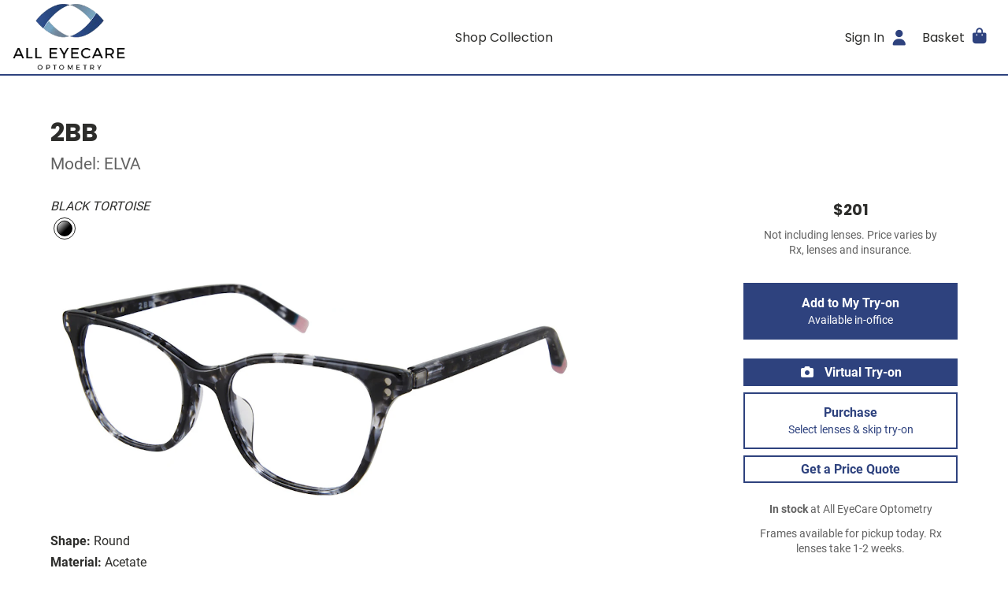

--- FILE ---
content_type: text/html; charset=utf-8
request_url: https://shop.aecoptometry.com/collection/optical/2bb-elva/purple-emerald
body_size: 5718
content:
<!DOCTYPE html>
<html lang="en">
  <head>
    <meta name="turbo-prefetch" content="false">

    <meta name="csrf-param" content="authenticity_token" />
<meta name="csrf-token" content="izbjR0h2GmGfkGQz4MkvHkTvR8vvWDg5LYuJlwkD2xB2djSzhU063zqwU3t_0_Pw_D17PhJKntNjobJjaywleA" />
<meta name="csp-nonce" />

<title>2BB / ELVA / BLACK TORTOISE - Shop Glasses Online - All EyeCare Optometry, Thousand Oaks, CA</title>

<meta property="description" content="Premium online eyewear hand-selected for you by a professional optician.">
<meta name="description" content="Premium online eyewear hand-selected for you by a professional optician.">


<meta name="viewport" content="width=device-width, initial-scale=1">

<link rel="dns-prefetch" href="https://www.google-analytics.com/">




<link rel="preload" href="/packs/static/fonts/Roboto-Regular-6da80660b317a900aa44.woff2" as="font" type="font/woff2" crossorigin="anonymous">
<link rel="preload" href="/packs/static/fonts/Roboto-Bold-0c4c7fc6d9f439815c3b.woff2" as="font" type="font/woff2" crossorigin="anonymous">
<link rel="preload" href="/packs/static/fonts/Poppins-Regular-405055dd680fa1dcdfa2.woff2" as="font" type="font/woff2" crossorigin="anonymous">
<link rel="preload" href="/packs/static/fonts/Poppins-Bold-d86662fe776dae29ea78.woff2" as="font" type="font/woff2" crossorigin="anonymous">


<style type="text/css">:root{--color-primary: rgb(46, 66, 126);--color-primary-effect: rgb(32, 46, 89);--color-safe-on-primary: rgb(255, 255, 255);--color-primary-bleached-1: rgba(60, 86, 163, 0.2);--color-primary-bleached-2: rgba(60, 86, 163, 0.3);--color-primary-bleached-3: rgba(60, 86, 163, 0.4);--color-primary-bleached-4: rgba(60, 86, 163, 0.5);--color-safe-primary-on-light: rgb(46, 66, 126);--color-dark-text: rgb(45, 45, 43);--color-greyscale-1: #f8fafb;--color-greyscale-2: #eceff2;--color-greyscale-3: #dbe0e5;--color-greyscale-4: #c4cad1;--color-greyscale-5: #a2a9b0;--color-greyscale-6: #83888d;--color-greyscale-7: #626262;--color-light-text: rgb(255, 255, 255);}</style>
<meta name="theme-color" content="#2e427e">

<link rel="stylesheet" href="/packs/css/358-eb1f0ce3.css" data-turbo-track="reload" />
<link rel="stylesheet" href="/packs/css/shopper-3c5b6a61.css" data-turbo-track="reload" />
<link rel="stylesheet" href="/packs/css/560-bbc66d0c.css" data-turbo-track="reload" />
  <script>(function(c,a){if(!a.__SV){var b=window;try{var d,m,j,k=b.location,f=k.hash;d=function(a,b){return(m=a.match(RegExp(b+"=([^&]*)")))?m[1]:null};f&&d(f,"state")&&(j=JSON.parse(decodeURIComponent(d(f,"state"))),"mpeditor"===j.action&&(b.sessionStorage.setItem("_mpcehash",f),history.replaceState(j.desiredHash||"",c.title,k.pathname+k.search)))}catch(n){}var l,h;window.mixpanel=a;a._i=[];a.init=function(b,d,g){function c(b,i){var a=i.split(".");2==a.length&&(b=b[a[0]],i=a[1]);b[i]=function(){b.push([i].concat(Array.prototype.slice.call(arguments,
0)))}}var e=a;"undefined"!==typeof g?e=a[g]=[]:g="mixpanel";e.people=e.people||[];e.toString=function(b){var a="mixpanel";"mixpanel"!==g&&(a+="."+g);b||(a+=" (stub)");return a};e.people.toString=function(){return e.toString(1)+".people (stub)"};l="disable time_event track track_pageview track_links track_forms track_with_groups add_group set_group remove_group register register_once alias unregister identify name_tag set_config reset opt_in_tracking opt_out_tracking has_opted_in_tracking has_opted_out_tracking clear_opt_in_out_tracking people.set people.set_once people.unset people.increment people.append people.union people.track_charge people.clear_charges people.delete_user people.remove".split(" ");
for(h=0;h<l.length;h++)c(e,l[h]);var f="set set_once union unset remove delete".split(" ");e.get_group=function(){function a(c){b[c]=function(){call2_args=arguments;call2=[c].concat(Array.prototype.slice.call(call2_args,0));e.push([d,call2])}}for(var b={},d=["get_group"].concat(Array.prototype.slice.call(arguments,0)),c=0;c<f.length;c++)a(f[c]);return b};a._i.push([b,d,g])};a.__SV=1.2;b=c.createElement("script");b.type="text/javascript";b.async=!0;b.src="undefined"!==typeof MIXPANEL_CUSTOM_LIB_URL?
MIXPANEL_CUSTOM_LIB_URL:"file:"===c.location.protocol&&"//cdn.mxpnl.com/libs/mixpanel-2-latest.min.js".match(/^\/\//)?"https://cdn.mxpnl.com/libs/mixpanel-2-latest.min.js":"//cdn.mxpnl.com/libs/mixpanel-2-latest.min.js";d=c.getElementsByTagName("script")[0];d.parentNode.insertBefore(b,d)}})(document,window.mixpanel||[]);
  mixpanel.init("d7fc65b0154e2de13141425ae2c178da", {batch_requests: true})</script>

  <!-- Global site tag (gtag.js) - Google Analytics -->
  <script async src="https://www.googletagmanager.com/gtag/js?id=UA-174161446-2"></script>
  <script>
    window.dataLayer = window.dataLayer || [];

    function gtag(){ dataLayer.push(arguments); }

  </script>



  </head>

  <body data-controller="shopper--body" data-action="keydown->shopper--body#onKeydown" class="views--layouts--shopper--body">
    

    <div class="views--layouts--shopper--content">
      <header>
        



        
        <div class="organisms--shopper--site-header--wrapper" data-controller="organisms--shopper--site-header" data-action="resize@window-&gt;organisms--shopper--site-header#reset scroll@document-&gt;organisms--shopper--site-header#render">
  <div class="organisms--shopper--site-header--header" data-organisms--shopper--site-header-target="fixed">
    <div class="organisms--shopper--site-header--hamburger-container">
      <div
 class="molecules--shopper--dropdown-menu--container molecules--shopper--dropdown-menu--mobile-overshadow molecules--shopper--dropdown-menu--label-toggles-icon-always" data-action="click@document-&gt;molecules--shopper--dropdown-menu#onBodyClick resize@window-&gt;molecules--shopper--dropdown-menu#recalculateMaxHeight scroll@window-&gt;molecules--shopper--dropdown-menu#recalculateMaxHeight resize@window-&gt;molecules--shopper--dropdown-menu#goFullWidthMobile" data-controller="molecules--shopper--dropdown-menu" data-molecules--shopper--dropdown-menu-open-value="false" data-molecules--shopper--dropdown-menu-offset-y-value="0" data-molecules--shopper--dropdown-menu-flip-value="true">
  <a href="" class="atoms--shopper--main-nav-link--link atoms--shopper--main-nav-link--icon-right-on-mobile molecules--shopper--dropdown-menu--label" data-action="molecules--shopper--dropdown-menu#onClick" data-molecules--shopper--dropdown-menu-target="opener" action="action molecules--shopper--dropdown-menu#onClick" target="molecules--shopper--dropdown-menu-target opener" role="button">
  <span class="atoms--shopper--main-nav-link--content">
    
    <span class="atoms--shopper--main-nav-link--text">Menu</span>
    <span class="atoms--shopper--main-nav-link--icon-right" role="presentation"><span>
                <i class="fas fa-bars fa-lg molecules--shopper--dropdown-menu--down-arrow organisms--shopper--site-header--secondary-icon" style="" role="presentation"></i>
                <i class="fas fa-times fa-lg molecules--shopper--dropdown-menu--up-arrow organisms--shopper--site-header--secondary-icon" style="" role="presentation"></i>
              </span></span>
    
  </span>
</a>



  <div class="molecules--shopper--dropdown-menu--content molecules--shopper--dropdown-menu--hide" data-molecules--shopper--dropdown-menu-target="content" style="width: 15rem;" role="dialog">
    <div class="molecules--shopper--dropdown-menu--content-inner" style="padding: 1rem">
      
        <div class="organisms--shopper--site-header--mobile-menu-content">
          

          <a class="atoms--shopper--link--link organisms--shopper--site-header--mobile-menu-link" href="/collection">Shop Collection</a>

          <hr class="organisms--shopper--site-header--mobile-menu-hr">

          <a class="atoms--shopper--link--link organisms--shopper--site-header--mobile-menu-link" href="/checkout/review">Basket</a>

          <a class="atoms--shopper--link--link organisms--shopper--site-header--mobile-menu-link" href="/authentication_sessions/new">Sign In</a>
        </div>
      
      <button type="button" class="molecules--shopper--dropdown-menu--a11y-close-label" aria-label="Close" data-action="molecules--shopper--dropdown-menu#close"><i class="fas fa-times" style="" role="presentation"></i></button>
    </div>
  </div>
</div>



    </div>

    <a href="https://www.aecoptometry.com/" class="organisms--shopper--site-header--logo-container" aria-label="Go home">
      <img class="organisms--shopper--site-header--logo" alt="All EyeCare Optometry" srcset="https://optify.imgix.net/shared/7740d32292d459a9e9edcaf483bc5f16.png?ixlib=rails-4.3.1&trim&trim-md=0&auto=format%2Ccompress&fit=clip&fill&fill-color&h&w=250&dpr=1&q=75 1x,
https://optify.imgix.net/shared/7740d32292d459a9e9edcaf483bc5f16.png?ixlib=rails-4.3.1&trim&trim-md=0&auto=format%2Ccompress&fit=clip&fill&fill-color&h&w=250&dpr=2&q=50 2x,
https://optify.imgix.net/shared/7740d32292d459a9e9edcaf483bc5f16.png?ixlib=rails-4.3.1&trim&trim-md=0&auto=format%2Ccompress&fit=clip&fill&fill-color&h&w=250&dpr=3&q=35 3x,
https://optify.imgix.net/shared/7740d32292d459a9e9edcaf483bc5f16.png?ixlib=rails-4.3.1&trim&trim-md=0&auto=format%2Ccompress&fit=clip&fill&fill-color&h&w=250&dpr=4&q=23 4x,
https://optify.imgix.net/shared/7740d32292d459a9e9edcaf483bc5f16.png?ixlib=rails-4.3.1&trim&trim-md=0&auto=format%2Ccompress&fit=clip&fill&fill-color&h&w=250&dpr=5&q=20 5x" sizes="100vw" src="https://optify.imgix.net/shared/7740d32292d459a9e9edcaf483bc5f16.png?ixlib=rails-4.3.1&trim&trim-md=0&auto=format%2Ccompress&fit=clip&fill&fill-color&h&w=250" />
    </a>

    <div class="organisms--shopper--site-header--primary-container">
      <a href="/collection" class="atoms--shopper--main-nav-link--link">
  <span class="atoms--shopper--main-nav-link--content">
    
    <span class="atoms--shopper--main-nav-link--text">Shop Collection</span>
    
    
  </span>
</a>



    </div>

    <div class="organisms--shopper--site-header--secondary-container">
      <a href="/authentication_sessions/new" class="atoms--shopper--main-nav-link--link atoms--shopper--main-nav-link--hide-on-mobile">
  <span class="atoms--shopper--main-nav-link--content">
    
    <span class="atoms--shopper--main-nav-link--text">Sign In</span>
    <span class="atoms--shopper--main-nav-link--icon-right" role="presentation"><i class="fas fa-user fa-lg organisms--shopper--site-header--secondary-icon" style="" role="presentation"></i></span>
    
  </span>
</a>



      <turbo-frame id="main-nav-basket" target="_top" class="organisms--shopper--main-nav-basket--container">
  <div
 class="molecules--shopper--dropdown-menu--container molecules--shopper--dropdown-menu--mobile-overshadow molecules--shopper--dropdown-menu--label-toggles-icon-mobile-only" data-action="click@document-&gt;molecules--shopper--dropdown-menu#onBodyClick resize@window-&gt;molecules--shopper--dropdown-menu#recalculateMaxHeight scroll@window-&gt;molecules--shopper--dropdown-menu#recalculateMaxHeight resize@window-&gt;molecules--shopper--dropdown-menu#goFullWidthMobile" data-controller="molecules--shopper--dropdown-menu" data-molecules--shopper--dropdown-menu-open-value="false" data-molecules--shopper--dropdown-menu-offset-y-value="0" data-molecules--shopper--dropdown-menu-flip-value="true">
  <a href="" class="atoms--shopper--main-nav-link--link atoms--shopper--main-nav-link--icon-right-on-mobile molecules--shopper--dropdown-menu--label" data-action="molecules--shopper--dropdown-menu#onClick" data-molecules--shopper--dropdown-menu-target="opener" action="action molecules--shopper--dropdown-menu#onClick" target="molecules--shopper--dropdown-menu-target opener" role="button">
  <span class="atoms--shopper--main-nav-link--content">
    
    <span class="atoms--shopper--main-nav-link--text">Basket</span>
    <span class="atoms--shopper--main-nav-link--icon-right" role="presentation"><span>
          <i class="fas fa-shopping-bag fa-lg molecules--shopper--dropdown-menu--down-arrow organisms--shopper--main-nav-basket--secondary-icon" style="" role="presentation"></i>
          <i class="fas fa-times fa-lg molecules--shopper--dropdown-menu--up-arrow organisms--shopper--main-nav-basket--secondary-icon" style="" role="presentation"></i>
        </span></span>
    <span class="atoms--shopper--main-nav-link--badge atoms--shopper--main-nav-link--hidden">0</span>
  </span>
</a>



  <div class="molecules--shopper--dropdown-menu--content molecules--shopper--dropdown-menu--hide" data-molecules--shopper--dropdown-menu-target="content" style="width: 25rem;" role="dialog" aria-labelledby="main-nav-basket-title">
    <div class="molecules--shopper--dropdown-menu--content-inner" style="padding: 1rem">
      
    

    <div class="organisms--shopper--main-nav-basket--title-container">
      <div class="organisms--shopper--main-nav-basket--title-patient">
        
        <div class="organisms--shopper--main-nav-basket--title-patient-info">
          <h3 class="organisms--shopper--main-nav-basket--title" id="main-nav-basket-title">My Try-on</h3>
          
        </div>
      </div>
      
    </div>

    <div>
      <hr class="organisms--shopper--main-nav-basket--border">
      <div class="organisms--shopper--main-nav-basket--empty-state">
  <div>
    <p class="atoms--shopper--paragraph--paragraph organisms--shopper--try-on--empty-state--empty-text">Shop our collection and add your favorites to your try-on.</p>
    <p class="atoms--shopper--paragraph--paragraph organisms--shopper--try-on--empty-state--empty-text">We&#39;ll have them ready for you next time you stop by our office.</p>
  </div>
</div>



      <hr class="organisms--shopper--main-nav-basket--border">
      <div class="organisms--shopper--main-nav-basket--footer">
        <a class="atoms--shopper--button--button atoms--shopper--button--primary atoms--shopper--button--large" href="/">Shop Frames</a>
      </div>
    </div>

    

    

    
  
      <button type="button" class="molecules--shopper--dropdown-menu--a11y-close-label" aria-label="Close" data-action="molecules--shopper--dropdown-menu#close"><i class="fas fa-times" style="" role="presentation"></i></button>
    </div>
  </div>
</div>



</turbo-frame>



    </div>
  </div>
</div>



      </header>

      <main>
        


<div class="atoms--shopper--container--container atoms--shopper--container--size-large atoms--shopper--container--pad-y atoms--shopper--container--pad-x">
  <div class="views--shopper--products--show--product-title">
    <h1 class="views--shopper--products--show--brand">2BB</h1>
    <h2 class="views--shopper--products--show--model">Model: ELVA</h2>
  </div>

  <div class="organisms--shopper--product-page--grid" data-controller="organisms--shopper--product-page" data-action="virtual-try-on-change-&gt;organisms--shopper--product-page#delegateVirtualTryOnEvent">
  <div class="organisms--shopper--product-page--variant-picker-container">
    <div class="organisms--shopper--product-page--variant-picker">
      <div class="organisms--shopper--variant-picker--container" data-controller="organisms--shopper--variant-picker" id="variant-picker">
  <div class="organisms--shopper--variant-picker--swatches-container">
    <p class="organisms--shopper--variant-picker--current-color">BLACK TORTOISE</p>
    <ul class="organisms--shopper--variant-picker--swatches">
      <li class="organisms--shopper--variant-picker--current">
          <a href="/collection/optical/2bb-elva/black-tortoise/switch_variant"
 data-turbo-method="patch" data-action="organisms--shopper--variant-picker#onSwatchClick"
 data-organisms--shopper--variant-picker-vanity-url-param="/collection/optical/2bb-elva/black-tortoise" alt="BLACK TORTOISE" class="organisms--shopper--variant-picker--swatch-button">
                <span class="organisms--shopper--variant-picker--swatch organisms--shopper--variant-picker--black">BLACK TORTOISE</span>
              </a>
        </li>
    </ul>
  </div>

  <div class="organisms--shopper--variant-picker--image-container">
    <img alt="BLACK TORTOISE" class="atoms--product-image organisms--shopper--variant-picker--image organisms--shopper--variant-picker--current" set-img-dimensions="" srcset="https://optify.imgix.net/shared/c2487675a5c4b72361fadb0304f357c1.jpeg?ixlib=rails-4.3.1&trim=auto&trim-md=0&auto=format&fit=fill&fill=solid&fill-color=fff&h=480&w=1200&dpr=1&q=75 1x,
https://optify.imgix.net/shared/c2487675a5c4b72361fadb0304f357c1.jpeg?ixlib=rails-4.3.1&trim=auto&trim-md=0&auto=format&fit=fill&fill=solid&fill-color=fff&h=480&w=1200&dpr=2&q=50 2x,
https://optify.imgix.net/shared/c2487675a5c4b72361fadb0304f357c1.jpeg?ixlib=rails-4.3.1&trim=auto&trim-md=0&auto=format&fit=fill&fill=solid&fill-color=fff&h=480&w=1200&dpr=3&q=35 3x,
https://optify.imgix.net/shared/c2487675a5c4b72361fadb0304f357c1.jpeg?ixlib=rails-4.3.1&trim=auto&trim-md=0&auto=format&fit=fill&fill=solid&fill-color=fff&h=480&w=1200&dpr=4&q=23 4x,
https://optify.imgix.net/shared/c2487675a5c4b72361fadb0304f357c1.jpeg?ixlib=rails-4.3.1&trim=auto&trim-md=0&auto=format&fit=fill&fill=solid&fill-color=fff&h=480&w=1200&dpr=5&q=20 5x" sizes="100vw" src="https://optify.imgix.net/shared/c2487675a5c4b72361fadb0304f357c1.jpeg?ixlib=rails-4.3.1&trim=auto&trim-md=0&auto=format&fit=fill&fill=solid&fill-color=fff&h=480&w=1200" />
  </div>
</div>



    </div>
    <div class="organisms--shopper--product-page--virtual-try-on">
      <div id="close-virtual-try-on"></div>
      <div class="organisms--shopper--virtual-try-on--hide" data-controller="organisms--shopper--virtual-try-on" data-organisms--shopper--virtual-try-on-fittingbox-key-value="ctD33g6XFOC5dXIzFeJVPdw8h2M9KSPp7WosfFLg" data-organisms--shopper--virtual-try-on-variant-id-value="3003" data-organisms--shopper--product-page-target="virtualTryOn" data-action="virtual-try-on-change-&gt;organisms--shopper--virtual-try-on#show">
  <div id="fitmix-container" class="organisms--shopper--virtual-try-on--fitmix-container"></div>
</div>



    </div>
  </div>
  <div class="organisms--shopper--product-page--product-information-container">
    <div class="organisms--shopper--product-information--container" id="product-information">
  

  <dl class="organisms--shopper--product-information--stats">
    <dt>Shape:</dt>
    <dd>Round</dd>

    <dt>Material:</dt>
    <dd>Acetate</dd>

    <dt>Size:</dt>
    <dd>Narrow 50-17</dd>
  </dl>
</div>



  </div>
  <div class="organisms--shopper--product-page--secondary-photos-container">
    <div id="secondary-photos">
  
</div>



  </div>
  <div class="organisms--shopper--product-page--variant-cta-container">
    <div class="organisms--shopper--variant-cta--container" id="variant-cta">
  

  <div class="organisms--shopper--variant-cta--price">
    <h2 class="organisms--shopper--variant-cta--price-value">
      
      $201
    </h2>
    <p class="atoms--shopper--hint--hint atoms--shopper--hint--muted organisms--shopper--variant-cta--price-hint">
      Not including lenses. Price varies by Rx, lenses and insurance.
    </p>
  </div>

  <div class="organisms--shopper--variant-cta--buttons">
    

    <form data-turbo-frame="main-nav-basket" class="atoms--shopper--button--button-to-form" method="post" action="/shopping_cart/try_on_variants?variant_id=3003"><button class="atoms--shopper--button--button atoms--shopper--button--primary atoms--shopper--button--large organisms--shopper--variant-cta--button organisms--shopper--variant-cta--primary" data-disable-with="<i class=&quot;fas fa-circle-notch atoms--shopper--loading-spinner--spinner&quot; style=&quot;&quot; role=&quot;presentation&quot;></i>


" type="submit">
  
      Add to My Try-on
      <span class="organisms--shopper--variant-cta--button-subtext">Available in-office</span>
    
</button><input type="hidden" name="authenticity_token" value="xShfxEqP7NSx-4PTHL08Jifq4ikc2M0idhrZCr3mgvCNmn_aaUJWr-YsQNy36vnSOrYl_2BY0qfgJ8L2hEBZiw" autocomplete="off" /></form>




    <a class="atoms--shopper--button--button atoms--shopper--button--primary atoms--shopper--button--medium organisms--shopper--variant-cta--button" data-turbo-method="patch" href="/collection/optical/2bb-elva/black-tortoise/switch_variant?vto=true"><i class="fas fa-camera organisms--shopper--variant-cta--vto-icon" style="" role="presentation"></i> Virtual Try-on</a>

    <a class="atoms--shopper--button--button atoms--shopper--button--secondary atoms--shopper--button--large organisms--shopper--variant-cta--button" href="/shopping_cart/product_configurations/select_rx_type?variant_id=3003">
      Purchase
      <span class="organisms--shopper--variant-cta--button-subtext">Select lenses & skip try-on</span>
    </a>

    <a class="atoms--shopper--button--button atoms--shopper--button--secondary atoms--shopper--button--medium organisms--shopper--variant-cta--button" href="/insurance_requests/new?insurance_request%5Bproduct_variant_id%5D=3003">Get a Price Quote</a>
  </div>

  <p class="atoms--shopper--hint--hint atoms--shopper--hint--muted organisms--shopper--variant-cta--stock">
    <strong>In stock</strong> at All EyeCare Optometry
  </p>

  

  <p class="atoms--shopper--hint--hint atoms--shopper--hint--muted organisms--shopper--variant-cta--stock-additional-info">Frames available for pickup today. Rx lenses take 1-2 weeks.</p>
  
</div>



  </div>
  <div id="switch-variant-analytics"></div>
</div>



</div>

<script type="application/ld+json">
  {"@context":"https://schema.org","@type":"Product","productID":3003,"gtin":"730638433658","name":"2BB ELVA","description":"2BB ELVA in BLACK TORTOISE","color":"BLACK TORTOISE","category":"Health \u0026 Beauty \u003e Personal Care \u003e Vision Care \u003e Eyeglasses","url":"https://shop.aecoptometry.com/collection/optical/2bb-elva/black-tortoise","image":"https://optify.imgix.net/shared/c2487675a5c4b72361fadb0304f357c1.jpeg?ixlib=rails-4.3.1\u0026trim=auto\u0026trim_md=0\u0026auto=format\u0026fit=fill\u0026fill=solid\u0026fill_color=fff\u0026width=1024\u0026height=1024\u0026pad=20","brand":{"@type":"Brand","name":"2BB"},"offers":[{"@type":"Offer","itemCondition":"https://schema.org/NewCondition","availability":"https://schema.org/InStock","price":"201.00","priceCurrency":"USD"}]}
</script>

      </main>
    </div>

    <footer class="organisms--shopper--site-footer--container views--layouts--shopper--footer">
  <div class="organisms--shopper--site-footer--links">
    <ul class="organisms--shopper--site-footer--list">
      <li><a class="atoms--shopper--link--link" href="https://www.aecoptometry.com/meet-our-team.html">About Us</a></li>
      
      
      <li><a class="atoms--shopper--link--link" href="/accessibility">Accessibility Statement</a></li>
      <li>© 2026 All EyeCare Optometry</li>
    </ul>
  </div>

  <div class="organisms--shopper--site-footer--contact">
    <ul class="organisms--shopper--site-footer--list">
      <li>
        <ul class="organisms--shopper--site-footer--social-icons">
          <li><a class="atoms--shopper--link--link" aria-label="Facebook" href="https://www.facebook.com/AECOptometry"><i class="fab fa-facebook-square fa-2x" style="" role="presentation"></i></a></li>
          <li><a class="atoms--shopper--link--link" aria-label="Instagram" href="https://www.instagram.com/laeyerac/"><i class="fab fa-instagram-square fa-2x" style="" role="presentation"></i></a></li>
          
          
        </ul>
      </li>
      <li>M,W: 9am-5pm, T: 9am-6pm, Th: 1pm-6:30pm, F: 8:30am-4:00pm</li>
      <li>
        <span><a class="atoms--shopper--link--link" aria-label="Office phone number" href="tel:(805) 495-4625">(805) 495-4625</a> ·</span>
        <a class="atoms--shopper--link--link" aria-label="Office email" href="/cdn-cgi/l/email-protection#6d070803030e2d0c080e021d19430e0200"><span class="__cf_email__" data-cfemail="7e141b10101d3e1f1b1d110e0a501d1113">[email&#160;protected]</span></a>
      </li>
    </ul>
  </div>
</footer>




      <script data-cfasync="false" src="/cdn-cgi/scripts/5c5dd728/cloudflare-static/email-decode.min.js"></script><script type="text/javascript">
    mixpanel.register({
      "od_office": "shop.aecoptometry.com",
      "schema": "shop_aecoptometry_com",
      "user_role": "guest",
      "patient_id": "",
      "location": ""
    });
  </script>

<script type="text/javascript">mixpanel.track("Product Detail", {"variant_id": 3003,"model": "ELVA","color": "BLACK TORTOISE","color_category": "black","brand": "2BB","kind": "optical","age": "adults","gender": "female","is_frame_catalog": true,"price": 201.0,"currency": "USD"});</script>
  <script>
    gtag('js', new Date());
    gtag('set', {
      'od_office': "shop.aecoptometry.com",
      'user_role': "guest"
    });

    gtag('config', 'UA-174161446-2', {
      'custom_map': {
        'dimension1': 'od_office',
        'dimension2': 'user_role'
      }
    });
  </script>

<script src="/packs/js/runtime-a0a24ad62177a03f1e33.js" data-turbo-track="reload" data-turbo-eval="false" data-turbo-suppress-warning="true" defer="defer"></script>
<script src="/packs/js/519-7203fd69bd419ebfc5bb.js" data-turbo-track="reload" data-turbo-eval="false" data-turbo-suppress-warning="true" defer="defer"></script>
<script src="/packs/js/358-bbd6208c7630831c3a0c.js" data-turbo-track="reload" data-turbo-eval="false" data-turbo-suppress-warning="true" defer="defer"></script>
<script src="/packs/js/559-b4bf37f969fe9c734484.js" data-turbo-track="reload" data-turbo-eval="false" data-turbo-suppress-warning="true" defer="defer"></script>
<script src="/packs/js/113-ef13b3f955f9e0130392.js" data-turbo-track="reload" data-turbo-eval="false" data-turbo-suppress-warning="true" defer="defer"></script>
<script src="/packs/js/shopper-d13e6923480217667e9b.js" data-turbo-track="reload" data-turbo-eval="false" data-turbo-suppress-warning="true" defer="defer"></script>
<script src="/packs/js/fontawesome-7534e6c3d40731ad588a.js" data-turbo-track="reload" data-turbo-eval="false" data-turbo-suppress-warning="true" defer="defer"></script>


<script src="https://js.stripe.com/v3/" data-turbo-track="reload" data-turbo-eval="false"></script>

<script src="//static.optifyops.com/fittingbox/fitmix-v10.js" type="text/javascript" async=""></script>


    <turbo-frame id="global_modal"></turbo-frame>

    
  </body>
</html>


--- FILE ---
content_type: application/javascript
request_url: https://static.optifyops.com/fittingbox/fitmix-v10.js
body_size: 14903
content:
"use strict";(()=>{var Ve=Object.defineProperty;var Pe=Object.getOwnPropertyDescriptor;var b=(r,e,t,n)=>{for(var s=n>1?void 0:n?Pe(e,t):e,a=r.length-1,i;a>=0;a--)(i=r[a])&&(s=(n?i(e,t,s):i(s))||s);return n&&s&&Ve(e,t,s),s};var _;(function(r){r.assertEqual=s=>s;function e(s){}r.assertIs=e;function t(s){throw new Error}r.assertNever=t,r.arrayToEnum=s=>{let a={};for(let i of s)a[i]=i;return a},r.getValidEnumValues=s=>{let a=r.objectKeys(s).filter(o=>typeof s[s[o]]!="number"),i={};for(let o of a)i[o]=s[o];return r.objectValues(i)},r.objectValues=s=>r.objectKeys(s).map(function(a){return s[a]}),r.objectKeys=typeof Object.keys=="function"?s=>Object.keys(s):s=>{let a=[];for(let i in s)Object.prototype.hasOwnProperty.call(s,i)&&a.push(i);return a},r.find=(s,a)=>{for(let i of s)if(a(i))return i},r.isInteger=typeof Number.isInteger=="function"?s=>Number.isInteger(s):s=>typeof s=="number"&&isFinite(s)&&Math.floor(s)===s;function n(s,a=" | "){return s.map(i=>typeof i=="string"?`'${i}'`:i).join(a)}r.joinValues=n,r.jsonStringifyReplacer=(s,a)=>typeof a=="bigint"?a.toString():a})(_||(_={}));var xe;(function(r){r.mergeShapes=(e,t)=>({...e,...t})})(xe||(xe={}));var l=_.arrayToEnum(["string","nan","number","integer","float","boolean","date","bigint","symbol","function","undefined","null","array","object","unknown","promise","void","never","map","set"]),M=r=>{switch(typeof r){case"undefined":return l.undefined;case"string":return l.string;case"number":return isNaN(r)?l.nan:l.number;case"boolean":return l.boolean;case"function":return l.function;case"bigint":return l.bigint;case"symbol":return l.symbol;case"object":return Array.isArray(r)?l.array:r===null?l.null:r.then&&typeof r.then=="function"&&r.catch&&typeof r.catch=="function"?l.promise:typeof Map<"u"&&r instanceof Map?l.map:typeof Set<"u"&&r instanceof Set?l.set:typeof Date<"u"&&r instanceof Date?l.date:l.object;default:return l.unknown}},d=_.arrayToEnum(["invalid_type","invalid_literal","custom","invalid_union","invalid_union_discriminator","invalid_enum_value","unrecognized_keys","invalid_arguments","invalid_return_type","invalid_date","invalid_string","too_small","too_big","invalid_intersection_types","not_multiple_of","not_finite"]),$e=r=>JSON.stringify(r,null,2).replace(/"([^"]+)":/g,"$1:"),I=class extends Error{constructor(e){super(),this.issues=[],this.addIssue=n=>{this.issues=[...this.issues,n]},this.addIssues=(n=[])=>{this.issues=[...this.issues,...n]};let t=new.target.prototype;Object.setPrototypeOf?Object.setPrototypeOf(this,t):this.__proto__=t,this.name="ZodError",this.issues=e}get errors(){return this.issues}format(e){let t=e||function(a){return a.message},n={_errors:[]},s=a=>{for(let i of a.issues)if(i.code==="invalid_union")i.unionErrors.map(s);else if(i.code==="invalid_return_type")s(i.returnTypeError);else if(i.code==="invalid_arguments")s(i.argumentsError);else if(i.path.length===0)n._errors.push(t(i));else{let o=n,c=0;for(;c<i.path.length;){let u=i.path[c];c===i.path.length-1?(o[u]=o[u]||{_errors:[]},o[u]._errors.push(t(i))):o[u]=o[u]||{_errors:[]},o=o[u],c++}}};return s(this),n}toString(){return this.message}get message(){return JSON.stringify(this.issues,_.jsonStringifyReplacer,2)}get isEmpty(){return this.issues.length===0}flatten(e=t=>t.message){let t={},n=[];for(let s of this.issues)s.path.length>0?(t[s.path[0]]=t[s.path[0]]||[],t[s.path[0]].push(e(s))):n.push(e(s));return{formErrors:n,fieldErrors:t}}get formErrors(){return this.flatten()}};I.create=r=>new I(r);var de=(r,e)=>{let t;switch(r.code){case d.invalid_type:r.received===l.undefined?t="Required":t=`Expected ${r.expected}, received ${r.received}`;break;case d.invalid_literal:t=`Invalid literal value, expected ${JSON.stringify(r.expected,_.jsonStringifyReplacer)}`;break;case d.unrecognized_keys:t=`Unrecognized key(s) in object: ${_.joinValues(r.keys,", ")}`;break;case d.invalid_union:t="Invalid input";break;case d.invalid_union_discriminator:t=`Invalid discriminator value. Expected ${_.joinValues(r.options)}`;break;case d.invalid_enum_value:t=`Invalid enum value. Expected ${_.joinValues(r.options)}, received '${r.received}'`;break;case d.invalid_arguments:t="Invalid function arguments";break;case d.invalid_return_type:t="Invalid function return type";break;case d.invalid_date:t="Invalid date";break;case d.invalid_string:typeof r.validation=="object"?"includes"in r.validation?(t=`Invalid input: must include "${r.validation.includes}"`,typeof r.validation.position=="number"&&(t=`${t} at one or more positions greater than or equal to ${r.validation.position}`)):"startsWith"in r.validation?t=`Invalid input: must start with "${r.validation.startsWith}"`:"endsWith"in r.validation?t=`Invalid input: must end with "${r.validation.endsWith}"`:_.assertNever(r.validation):r.validation!=="regex"?t=`Invalid ${r.validation}`:t="Invalid";break;case d.too_small:r.type==="array"?t=`Array must contain ${r.exact?"exactly":r.inclusive?"at least":"more than"} ${r.minimum} element(s)`:r.type==="string"?t=`String must contain ${r.exact?"exactly":r.inclusive?"at least":"over"} ${r.minimum} character(s)`:r.type==="number"?t=`Number must be ${r.exact?"exactly equal to ":r.inclusive?"greater than or equal to ":"greater than "}${r.minimum}`:r.type==="date"?t=`Date must be ${r.exact?"exactly equal to ":r.inclusive?"greater than or equal to ":"greater than "}${new Date(Number(r.minimum))}`:t="Invalid input";break;case d.too_big:r.type==="array"?t=`Array must contain ${r.exact?"exactly":r.inclusive?"at most":"less than"} ${r.maximum} element(s)`:r.type==="string"?t=`String must contain ${r.exact?"exactly":r.inclusive?"at most":"under"} ${r.maximum} character(s)`:r.type==="number"?t=`Number must be ${r.exact?"exactly":r.inclusive?"less than or equal to":"less than"} ${r.maximum}`:r.type==="bigint"?t=`BigInt must be ${r.exact?"exactly":r.inclusive?"less than or equal to":"less than"} ${r.maximum}`:r.type==="date"?t=`Date must be ${r.exact?"exactly":r.inclusive?"smaller than or equal to":"smaller than"} ${new Date(Number(r.maximum))}`:t="Invalid input";break;case d.custom:t="Invalid input";break;case d.invalid_intersection_types:t="Intersection results could not be merged";break;case d.not_multiple_of:t=`Number must be a multiple of ${r.multipleOf}`;break;case d.not_finite:t="Number must be finite";break;default:t=e.defaultError,_.assertNever(r)}return{message:t}},Ee=de;function De(r){Ee=r}function he(){return Ee}var fe=r=>{let{data:e,path:t,errorMaps:n,issueData:s}=r,a=[...t,...s.path||[]],i={...s,path:a},o="",c=n.filter(u=>!!u).slice().reverse();for(let u of c)o=u(i,{data:e,defaultError:o}).message;return{...s,path:a,message:s.message||o}},ze=[];function h(r,e){let t=fe({issueData:e,data:r.data,path:r.path,errorMaps:[r.common.contextualErrorMap,r.schemaErrorMap,he(),de].filter(n=>!!n)});r.common.issues.push(t)}var w=class r{constructor(){this.value="valid"}dirty(){this.value==="valid"&&(this.value="dirty")}abort(){this.value!=="aborted"&&(this.value="aborted")}static mergeArray(e,t){let n=[];for(let s of t){if(s.status==="aborted")return m;s.status==="dirty"&&e.dirty(),n.push(s.value)}return{status:e.value,value:n}}static async mergeObjectAsync(e,t){let n=[];for(let s of t)n.push({key:await s.key,value:await s.value});return r.mergeObjectSync(e,n)}static mergeObjectSync(e,t){let n={};for(let s of t){let{key:a,value:i}=s;if(a.status==="aborted"||i.status==="aborted")return m;a.status==="dirty"&&e.dirty(),i.status==="dirty"&&e.dirty(),a.value!=="__proto__"&&(typeof i.value<"u"||s.alwaysSet)&&(n[a.value]=i.value)}return{status:e.value,value:n}}},m=Object.freeze({status:"aborted"}),Oe=r=>({status:"dirty",value:r}),T=r=>({status:"valid",value:r}),be=r=>r.status==="aborted",ke=r=>r.status==="dirty",ce=r=>r.status==="valid",pe=r=>typeof Promise<"u"&&r instanceof Promise,f;(function(r){r.errToObj=e=>typeof e=="string"?{message:e}:e||{},r.toString=e=>typeof e=="string"?e:e?.message})(f||(f={}));var O=class{constructor(e,t,n,s){this._cachedPath=[],this.parent=e,this.data=t,this._path=n,this._key=s}get path(){return this._cachedPath.length||(this._key instanceof Array?this._cachedPath.push(...this._path,...this._key):this._cachedPath.push(...this._path,this._key)),this._cachedPath}},Se=(r,e)=>{if(ce(e))return{success:!0,data:e.value};if(!r.common.issues.length)throw new Error("Validation failed but no issues detected.");return{success:!1,get error(){if(this._error)return this._error;let t=new I(r.common.issues);return this._error=t,this._error}}};function y(r){if(!r)return{};let{errorMap:e,invalid_type_error:t,required_error:n,description:s}=r;if(e&&(t||n))throw new Error(`Can't use "invalid_type_error" or "required_error" in conjunction with custom error map.`);return e?{errorMap:e,description:s}:{errorMap:(i,o)=>i.code!=="invalid_type"?{message:o.defaultError}:typeof o.data>"u"?{message:n??o.defaultError}:{message:t??o.defaultError},description:s}}var g=class{constructor(e){this.spa=this.safeParseAsync,this._def=e,this.parse=this.parse.bind(this),this.safeParse=this.safeParse.bind(this),this.parseAsync=this.parseAsync.bind(this),this.safeParseAsync=this.safeParseAsync.bind(this),this.spa=this.spa.bind(this),this.refine=this.refine.bind(this),this.refinement=this.refinement.bind(this),this.superRefine=this.superRefine.bind(this),this.optional=this.optional.bind(this),this.nullable=this.nullable.bind(this),this.nullish=this.nullish.bind(this),this.array=this.array.bind(this),this.promise=this.promise.bind(this),this.or=this.or.bind(this),this.and=this.and.bind(this),this.transform=this.transform.bind(this),this.brand=this.brand.bind(this),this.default=this.default.bind(this),this.catch=this.catch.bind(this),this.describe=this.describe.bind(this),this.pipe=this.pipe.bind(this),this.readonly=this.readonly.bind(this),this.isNullable=this.isNullable.bind(this),this.isOptional=this.isOptional.bind(this)}get description(){return this._def.description}_getType(e){return M(e.data)}_getOrReturnCtx(e,t){return t||{common:e.parent.common,data:e.data,parsedType:M(e.data),schemaErrorMap:this._def.errorMap,path:e.path,parent:e.parent}}_processInputParams(e){return{status:new w,ctx:{common:e.parent.common,data:e.data,parsedType:M(e.data),schemaErrorMap:this._def.errorMap,path:e.path,parent:e.parent}}}_parseSync(e){let t=this._parse(e);if(pe(t))throw new Error("Synchronous parse encountered promise.");return t}_parseAsync(e){let t=this._parse(e);return Promise.resolve(t)}parse(e,t){let n=this.safeParse(e,t);if(n.success)return n.data;throw n.error}safeParse(e,t){var n;let s={common:{issues:[],async:(n=t?.async)!==null&&n!==void 0?n:!1,contextualErrorMap:t?.errorMap},path:t?.path||[],schemaErrorMap:this._def.errorMap,parent:null,data:e,parsedType:M(e)},a=this._parseSync({data:e,path:s.path,parent:s});return Se(s,a)}async parseAsync(e,t){let n=await this.safeParseAsync(e,t);if(n.success)return n.data;throw n.error}async safeParseAsync(e,t){let n={common:{issues:[],contextualErrorMap:t?.errorMap,async:!0},path:t?.path||[],schemaErrorMap:this._def.errorMap,parent:null,data:e,parsedType:M(e)},s=this._parse({data:e,path:n.path,parent:n}),a=await(pe(s)?s:Promise.resolve(s));return Se(n,a)}refine(e,t){let n=s=>typeof t=="string"||typeof t>"u"?{message:t}:typeof t=="function"?t(s):t;return this._refinement((s,a)=>{let i=e(s),o=()=>a.addIssue({code:d.custom,...n(s)});return typeof Promise<"u"&&i instanceof Promise?i.then(c=>c?!0:(o(),!1)):i?!0:(o(),!1)})}refinement(e,t){return this._refinement((n,s)=>e(n)?!0:(s.addIssue(typeof t=="function"?t(n,s):t),!1))}_refinement(e){return new E({schema:this,typeName:p.ZodEffects,effect:{type:"refinement",refinement:e}})}superRefine(e){return this._refinement(e)}optional(){return N.create(this,this._def)}nullable(){return L.create(this,this._def)}nullish(){return this.nullable().optional()}array(){return j.create(this,this._def)}promise(){return $.create(this,this._def)}or(e){return H.create([this,e],this._def)}and(e){return J.create(this,e,this._def)}transform(e){return new E({...y(this._def),schema:this,typeName:p.ZodEffects,effect:{type:"transform",transform:e}})}default(e){let t=typeof e=="function"?e:()=>e;return new Q({...y(this._def),innerType:this,defaultValue:t,typeName:p.ZodDefault})}brand(){return new ve({typeName:p.ZodBranded,type:this,...y(this._def)})}catch(e){let t=typeof e=="function"?e:()=>e;return new ae({...y(this._def),innerType:this,catchValue:t,typeName:p.ZodCatch})}describe(e){let t=this.constructor;return new t({...this._def,description:e})}pipe(e){return ue.create(this,e)}readonly(){return oe.create(this)}isOptional(){return this.safeParse(void 0).success}isNullable(){return this.safeParse(null).success}},Ue=/^c[^\s-]{8,}$/i,Be=/^[a-z][a-z0-9]*$/,qe=/^[0-9A-HJKMNP-TV-Z]{26}$/,We=/^[0-9a-fA-F]{8}\b-[0-9a-fA-F]{4}\b-[0-9a-fA-F]{4}\b-[0-9a-fA-F]{4}\b-[0-9a-fA-F]{12}$/i,He=/^(?!\.)(?!.*\.\.)([A-Z0-9_+-\.]*)[A-Z0-9_+-]@([A-Z0-9][A-Z0-9\-]*\.)+[A-Z]{2,}$/i,Je="^(\\p{Extended_Pictographic}|\\p{Emoji_Component})+$",_e,Ye=/^(((25[0-5])|(2[0-4][0-9])|(1[0-9]{2})|([0-9]{1,2}))\.){3}((25[0-5])|(2[0-4][0-9])|(1[0-9]{2})|([0-9]{1,2}))$/,Ge=/^(([a-f0-9]{1,4}:){7}|::([a-f0-9]{1,4}:){0,6}|([a-f0-9]{1,4}:){1}:([a-f0-9]{1,4}:){0,5}|([a-f0-9]{1,4}:){2}:([a-f0-9]{1,4}:){0,4}|([a-f0-9]{1,4}:){3}:([a-f0-9]{1,4}:){0,3}|([a-f0-9]{1,4}:){4}:([a-f0-9]{1,4}:){0,2}|([a-f0-9]{1,4}:){5}:([a-f0-9]{1,4}:){0,1})([a-f0-9]{1,4}|(((25[0-5])|(2[0-4][0-9])|(1[0-9]{2})|([0-9]{1,2}))\.){3}((25[0-5])|(2[0-4][0-9])|(1[0-9]{2})|([0-9]{1,2})))$/,Ke=r=>r.precision?r.offset?new RegExp(`^\\d{4}-\\d{2}-\\d{2}T\\d{2}:\\d{2}:\\d{2}\\.\\d{${r.precision}}(([+-]\\d{2}(:?\\d{2})?)|Z)$`):new RegExp(`^\\d{4}-\\d{2}-\\d{2}T\\d{2}:\\d{2}:\\d{2}\\.\\d{${r.precision}}Z$`):r.precision===0?r.offset?new RegExp("^\\d{4}-\\d{2}-\\d{2}T\\d{2}:\\d{2}:\\d{2}(([+-]\\d{2}(:?\\d{2})?)|Z)$"):new RegExp("^\\d{4}-\\d{2}-\\d{2}T\\d{2}:\\d{2}:\\d{2}Z$"):r.offset?new RegExp("^\\d{4}-\\d{2}-\\d{2}T\\d{2}:\\d{2}:\\d{2}(\\.\\d+)?(([+-]\\d{2}(:?\\d{2})?)|Z)$"):new RegExp("^\\d{4}-\\d{2}-\\d{2}T\\d{2}:\\d{2}:\\d{2}(\\.\\d+)?Z$");function Xe(r,e){return!!((e==="v4"||!e)&&Ye.test(r)||(e==="v6"||!e)&&Ge.test(r))}var V=class r extends g{_parse(e){if(this._def.coerce&&(e.data=String(e.data)),this._getType(e)!==l.string){let a=this._getOrReturnCtx(e);return h(a,{code:d.invalid_type,expected:l.string,received:a.parsedType}),m}let n=new w,s;for(let a of this._def.checks)if(a.kind==="min")e.data.length<a.value&&(s=this._getOrReturnCtx(e,s),h(s,{code:d.too_small,minimum:a.value,type:"string",inclusive:!0,exact:!1,message:a.message}),n.dirty());else if(a.kind==="max")e.data.length>a.value&&(s=this._getOrReturnCtx(e,s),h(s,{code:d.too_big,maximum:a.value,type:"string",inclusive:!0,exact:!1,message:a.message}),n.dirty());else if(a.kind==="length"){let i=e.data.length>a.value,o=e.data.length<a.value;(i||o)&&(s=this._getOrReturnCtx(e,s),i?h(s,{code:d.too_big,maximum:a.value,type:"string",inclusive:!0,exact:!0,message:a.message}):o&&h(s,{code:d.too_small,minimum:a.value,type:"string",inclusive:!0,exact:!0,message:a.message}),n.dirty())}else if(a.kind==="email")He.test(e.data)||(s=this._getOrReturnCtx(e,s),h(s,{validation:"email",code:d.invalid_string,message:a.message}),n.dirty());else if(a.kind==="emoji")_e||(_e=new RegExp(Je,"u")),_e.test(e.data)||(s=this._getOrReturnCtx(e,s),h(s,{validation:"emoji",code:d.invalid_string,message:a.message}),n.dirty());else if(a.kind==="uuid")We.test(e.data)||(s=this._getOrReturnCtx(e,s),h(s,{validation:"uuid",code:d.invalid_string,message:a.message}),n.dirty());else if(a.kind==="cuid")Ue.test(e.data)||(s=this._getOrReturnCtx(e,s),h(s,{validation:"cuid",code:d.invalid_string,message:a.message}),n.dirty());else if(a.kind==="cuid2")Be.test(e.data)||(s=this._getOrReturnCtx(e,s),h(s,{validation:"cuid2",code:d.invalid_string,message:a.message}),n.dirty());else if(a.kind==="ulid")qe.test(e.data)||(s=this._getOrReturnCtx(e,s),h(s,{validation:"ulid",code:d.invalid_string,message:a.message}),n.dirty());else if(a.kind==="url")try{new URL(e.data)}catch{s=this._getOrReturnCtx(e,s),h(s,{validation:"url",code:d.invalid_string,message:a.message}),n.dirty()}else a.kind==="regex"?(a.regex.lastIndex=0,a.regex.test(e.data)||(s=this._getOrReturnCtx(e,s),h(s,{validation:"regex",code:d.invalid_string,message:a.message}),n.dirty())):a.kind==="trim"?e.data=e.data.trim():a.kind==="includes"?e.data.includes(a.value,a.position)||(s=this._getOrReturnCtx(e,s),h(s,{code:d.invalid_string,validation:{includes:a.value,position:a.position},message:a.message}),n.dirty()):a.kind==="toLowerCase"?e.data=e.data.toLowerCase():a.kind==="toUpperCase"?e.data=e.data.toUpperCase():a.kind==="startsWith"?e.data.startsWith(a.value)||(s=this._getOrReturnCtx(e,s),h(s,{code:d.invalid_string,validation:{startsWith:a.value},message:a.message}),n.dirty()):a.kind==="endsWith"?e.data.endsWith(a.value)||(s=this._getOrReturnCtx(e,s),h(s,{code:d.invalid_string,validation:{endsWith:a.value},message:a.message}),n.dirty()):a.kind==="datetime"?Ke(a).test(e.data)||(s=this._getOrReturnCtx(e,s),h(s,{code:d.invalid_string,validation:"datetime",message:a.message}),n.dirty()):a.kind==="ip"?Xe(e.data,a.version)||(s=this._getOrReturnCtx(e,s),h(s,{validation:"ip",code:d.invalid_string,message:a.message}),n.dirty()):_.assertNever(a);return{status:n.value,value:e.data}}_regex(e,t,n){return this.refinement(s=>e.test(s),{validation:t,code:d.invalid_string,...f.errToObj(n)})}_addCheck(e){return new r({...this._def,checks:[...this._def.checks,e]})}email(e){return this._addCheck({kind:"email",...f.errToObj(e)})}url(e){return this._addCheck({kind:"url",...f.errToObj(e)})}emoji(e){return this._addCheck({kind:"emoji",...f.errToObj(e)})}uuid(e){return this._addCheck({kind:"uuid",...f.errToObj(e)})}cuid(e){return this._addCheck({kind:"cuid",...f.errToObj(e)})}cuid2(e){return this._addCheck({kind:"cuid2",...f.errToObj(e)})}ulid(e){return this._addCheck({kind:"ulid",...f.errToObj(e)})}ip(e){return this._addCheck({kind:"ip",...f.errToObj(e)})}datetime(e){var t;return typeof e=="string"?this._addCheck({kind:"datetime",precision:null,offset:!1,message:e}):this._addCheck({kind:"datetime",precision:typeof e?.precision>"u"?null:e?.precision,offset:(t=e?.offset)!==null&&t!==void 0?t:!1,...f.errToObj(e?.message)})}regex(e,t){return this._addCheck({kind:"regex",regex:e,...f.errToObj(t)})}includes(e,t){return this._addCheck({kind:"includes",value:e,position:t?.position,...f.errToObj(t?.message)})}startsWith(e,t){return this._addCheck({kind:"startsWith",value:e,...f.errToObj(t)})}endsWith(e,t){return this._addCheck({kind:"endsWith",value:e,...f.errToObj(t)})}min(e,t){return this._addCheck({kind:"min",value:e,...f.errToObj(t)})}max(e,t){return this._addCheck({kind:"max",value:e,...f.errToObj(t)})}length(e,t){return this._addCheck({kind:"length",value:e,...f.errToObj(t)})}nonempty(e){return this.min(1,f.errToObj(e))}trim(){return new r({...this._def,checks:[...this._def.checks,{kind:"trim"}]})}toLowerCase(){return new r({...this._def,checks:[...this._def.checks,{kind:"toLowerCase"}]})}toUpperCase(){return new r({...this._def,checks:[...this._def.checks,{kind:"toUpperCase"}]})}get isDatetime(){return!!this._def.checks.find(e=>e.kind==="datetime")}get isEmail(){return!!this._def.checks.find(e=>e.kind==="email")}get isURL(){return!!this._def.checks.find(e=>e.kind==="url")}get isEmoji(){return!!this._def.checks.find(e=>e.kind==="emoji")}get isUUID(){return!!this._def.checks.find(e=>e.kind==="uuid")}get isCUID(){return!!this._def.checks.find(e=>e.kind==="cuid")}get isCUID2(){return!!this._def.checks.find(e=>e.kind==="cuid2")}get isULID(){return!!this._def.checks.find(e=>e.kind==="ulid")}get isIP(){return!!this._def.checks.find(e=>e.kind==="ip")}get minLength(){let e=null;for(let t of this._def.checks)t.kind==="min"&&(e===null||t.value>e)&&(e=t.value);return e}get maxLength(){let e=null;for(let t of this._def.checks)t.kind==="max"&&(e===null||t.value<e)&&(e=t.value);return e}};V.create=r=>{var e;return new V({checks:[],typeName:p.ZodString,coerce:(e=r?.coerce)!==null&&e!==void 0?e:!1,...y(r)})};function Qe(r,e){let t=(r.toString().split(".")[1]||"").length,n=(e.toString().split(".")[1]||"").length,s=t>n?t:n,a=parseInt(r.toFixed(s).replace(".","")),i=parseInt(e.toFixed(s).replace(".",""));return a%i/Math.pow(10,s)}var D=class r extends g{constructor(){super(...arguments),this.min=this.gte,this.max=this.lte,this.step=this.multipleOf}_parse(e){if(this._def.coerce&&(e.data=Number(e.data)),this._getType(e)!==l.number){let a=this._getOrReturnCtx(e);return h(a,{code:d.invalid_type,expected:l.number,received:a.parsedType}),m}let n,s=new w;for(let a of this._def.checks)a.kind==="int"?_.isInteger(e.data)||(n=this._getOrReturnCtx(e,n),h(n,{code:d.invalid_type,expected:"integer",received:"float",message:a.message}),s.dirty()):a.kind==="min"?(a.inclusive?e.data<a.value:e.data<=a.value)&&(n=this._getOrReturnCtx(e,n),h(n,{code:d.too_small,minimum:a.value,type:"number",inclusive:a.inclusive,exact:!1,message:a.message}),s.dirty()):a.kind==="max"?(a.inclusive?e.data>a.value:e.data>=a.value)&&(n=this._getOrReturnCtx(e,n),h(n,{code:d.too_big,maximum:a.value,type:"number",inclusive:a.inclusive,exact:!1,message:a.message}),s.dirty()):a.kind==="multipleOf"?Qe(e.data,a.value)!==0&&(n=this._getOrReturnCtx(e,n),h(n,{code:d.not_multiple_of,multipleOf:a.value,message:a.message}),s.dirty()):a.kind==="finite"?Number.isFinite(e.data)||(n=this._getOrReturnCtx(e,n),h(n,{code:d.not_finite,message:a.message}),s.dirty()):_.assertNever(a);return{status:s.value,value:e.data}}gte(e,t){return this.setLimit("min",e,!0,f.toString(t))}gt(e,t){return this.setLimit("min",e,!1,f.toString(t))}lte(e,t){return this.setLimit("max",e,!0,f.toString(t))}lt(e,t){return this.setLimit("max",e,!1,f.toString(t))}setLimit(e,t,n,s){return new r({...this._def,checks:[...this._def.checks,{kind:e,value:t,inclusive:n,message:f.toString(s)}]})}_addCheck(e){return new r({...this._def,checks:[...this._def.checks,e]})}int(e){return this._addCheck({kind:"int",message:f.toString(e)})}positive(e){return this._addCheck({kind:"min",value:0,inclusive:!1,message:f.toString(e)})}negative(e){return this._addCheck({kind:"max",value:0,inclusive:!1,message:f.toString(e)})}nonpositive(e){return this._addCheck({kind:"max",value:0,inclusive:!0,message:f.toString(e)})}nonnegative(e){return this._addCheck({kind:"min",value:0,inclusive:!0,message:f.toString(e)})}multipleOf(e,t){return this._addCheck({kind:"multipleOf",value:e,message:f.toString(t)})}finite(e){return this._addCheck({kind:"finite",message:f.toString(e)})}safe(e){return this._addCheck({kind:"min",inclusive:!0,value:Number.MIN_SAFE_INTEGER,message:f.toString(e)})._addCheck({kind:"max",inclusive:!0,value:Number.MAX_SAFE_INTEGER,message:f.toString(e)})}get minValue(){let e=null;for(let t of this._def.checks)t.kind==="min"&&(e===null||t.value>e)&&(e=t.value);return e}get maxValue(){let e=null;for(let t of this._def.checks)t.kind==="max"&&(e===null||t.value<e)&&(e=t.value);return e}get isInt(){return!!this._def.checks.find(e=>e.kind==="int"||e.kind==="multipleOf"&&_.isInteger(e.value))}get isFinite(){let e=null,t=null;for(let n of this._def.checks){if(n.kind==="finite"||n.kind==="int"||n.kind==="multipleOf")return!0;n.kind==="min"?(t===null||n.value>t)&&(t=n.value):n.kind==="max"&&(e===null||n.value<e)&&(e=n.value)}return Number.isFinite(t)&&Number.isFinite(e)}};D.create=r=>new D({checks:[],typeName:p.ZodNumber,coerce:r?.coerce||!1,...y(r)});var z=class r extends g{constructor(){super(...arguments),this.min=this.gte,this.max=this.lte}_parse(e){if(this._def.coerce&&(e.data=BigInt(e.data)),this._getType(e)!==l.bigint){let a=this._getOrReturnCtx(e);return h(a,{code:d.invalid_type,expected:l.bigint,received:a.parsedType}),m}let n,s=new w;for(let a of this._def.checks)a.kind==="min"?(a.inclusive?e.data<a.value:e.data<=a.value)&&(n=this._getOrReturnCtx(e,n),h(n,{code:d.too_small,type:"bigint",minimum:a.value,inclusive:a.inclusive,message:a.message}),s.dirty()):a.kind==="max"?(a.inclusive?e.data>a.value:e.data>=a.value)&&(n=this._getOrReturnCtx(e,n),h(n,{code:d.too_big,type:"bigint",maximum:a.value,inclusive:a.inclusive,message:a.message}),s.dirty()):a.kind==="multipleOf"?e.data%a.value!==BigInt(0)&&(n=this._getOrReturnCtx(e,n),h(n,{code:d.not_multiple_of,multipleOf:a.value,message:a.message}),s.dirty()):_.assertNever(a);return{status:s.value,value:e.data}}gte(e,t){return this.setLimit("min",e,!0,f.toString(t))}gt(e,t){return this.setLimit("min",e,!1,f.toString(t))}lte(e,t){return this.setLimit("max",e,!0,f.toString(t))}lt(e,t){return this.setLimit("max",e,!1,f.toString(t))}setLimit(e,t,n,s){return new r({...this._def,checks:[...this._def.checks,{kind:e,value:t,inclusive:n,message:f.toString(s)}]})}_addCheck(e){return new r({...this._def,checks:[...this._def.checks,e]})}positive(e){return this._addCheck({kind:"min",value:BigInt(0),inclusive:!1,message:f.toString(e)})}negative(e){return this._addCheck({kind:"max",value:BigInt(0),inclusive:!1,message:f.toString(e)})}nonpositive(e){return this._addCheck({kind:"max",value:BigInt(0),inclusive:!0,message:f.toString(e)})}nonnegative(e){return this._addCheck({kind:"min",value:BigInt(0),inclusive:!0,message:f.toString(e)})}multipleOf(e,t){return this._addCheck({kind:"multipleOf",value:e,message:f.toString(t)})}get minValue(){let e=null;for(let t of this._def.checks)t.kind==="min"&&(e===null||t.value>e)&&(e=t.value);return e}get maxValue(){let e=null;for(let t of this._def.checks)t.kind==="max"&&(e===null||t.value<e)&&(e=t.value);return e}};z.create=r=>{var e;return new z({checks:[],typeName:p.ZodBigInt,coerce:(e=r?.coerce)!==null&&e!==void 0?e:!1,...y(r)})};var U=class extends g{_parse(e){if(this._def.coerce&&(e.data=!!e.data),this._getType(e)!==l.boolean){let n=this._getOrReturnCtx(e);return h(n,{code:d.invalid_type,expected:l.boolean,received:n.parsedType}),m}return T(e.data)}};U.create=r=>new U({typeName:p.ZodBoolean,coerce:r?.coerce||!1,...y(r)});var B=class r extends g{_parse(e){if(this._def.coerce&&(e.data=new Date(e.data)),this._getType(e)!==l.date){let a=this._getOrReturnCtx(e);return h(a,{code:d.invalid_type,expected:l.date,received:a.parsedType}),m}if(isNaN(e.data.getTime())){let a=this._getOrReturnCtx(e);return h(a,{code:d.invalid_date}),m}let n=new w,s;for(let a of this._def.checks)a.kind==="min"?e.data.getTime()<a.value&&(s=this._getOrReturnCtx(e,s),h(s,{code:d.too_small,message:a.message,inclusive:!0,exact:!1,minimum:a.value,type:"date"}),n.dirty()):a.kind==="max"?e.data.getTime()>a.value&&(s=this._getOrReturnCtx(e,s),h(s,{code:d.too_big,message:a.message,inclusive:!0,exact:!1,maximum:a.value,type:"date"}),n.dirty()):_.assertNever(a);return{status:n.value,value:new Date(e.data.getTime())}}_addCheck(e){return new r({...this._def,checks:[...this._def.checks,e]})}min(e,t){return this._addCheck({kind:"min",value:e.getTime(),message:f.toString(t)})}max(e,t){return this._addCheck({kind:"max",value:e.getTime(),message:f.toString(t)})}get minDate(){let e=null;for(let t of this._def.checks)t.kind==="min"&&(e===null||t.value>e)&&(e=t.value);return e!=null?new Date(e):null}get maxDate(){let e=null;for(let t of this._def.checks)t.kind==="max"&&(e===null||t.value<e)&&(e=t.value);return e!=null?new Date(e):null}};B.create=r=>new B({checks:[],coerce:r?.coerce||!1,typeName:p.ZodDate,...y(r)});var te=class extends g{_parse(e){if(this._getType(e)!==l.symbol){let n=this._getOrReturnCtx(e);return h(n,{code:d.invalid_type,expected:l.symbol,received:n.parsedType}),m}return T(e.data)}};te.create=r=>new te({typeName:p.ZodSymbol,...y(r)});var q=class extends g{_parse(e){if(this._getType(e)!==l.undefined){let n=this._getOrReturnCtx(e);return h(n,{code:d.invalid_type,expected:l.undefined,received:n.parsedType}),m}return T(e.data)}};q.create=r=>new q({typeName:p.ZodUndefined,...y(r)});var W=class extends g{_parse(e){if(this._getType(e)!==l.null){let n=this._getOrReturnCtx(e);return h(n,{code:d.invalid_type,expected:l.null,received:n.parsedType}),m}return T(e.data)}};W.create=r=>new W({typeName:p.ZodNull,...y(r)});var P=class extends g{constructor(){super(...arguments),this._any=!0}_parse(e){return T(e.data)}};P.create=r=>new P({typeName:p.ZodAny,...y(r)});var A=class extends g{constructor(){super(...arguments),this._unknown=!0}_parse(e){return T(e.data)}};A.create=r=>new A({typeName:p.ZodUnknown,...y(r)});var Z=class extends g{_parse(e){let t=this._getOrReturnCtx(e);return h(t,{code:d.invalid_type,expected:l.never,received:t.parsedType}),m}};Z.create=r=>new Z({typeName:p.ZodNever,...y(r)});var re=class extends g{_parse(e){if(this._getType(e)!==l.undefined){let n=this._getOrReturnCtx(e);return h(n,{code:d.invalid_type,expected:l.void,received:n.parsedType}),m}return T(e.data)}};re.create=r=>new re({typeName:p.ZodVoid,...y(r)});var j=class r extends g{_parse(e){let{ctx:t,status:n}=this._processInputParams(e),s=this._def;if(t.parsedType!==l.array)return h(t,{code:d.invalid_type,expected:l.array,received:t.parsedType}),m;if(s.exactLength!==null){let i=t.data.length>s.exactLength.value,o=t.data.length<s.exactLength.value;(i||o)&&(h(t,{code:i?d.too_big:d.too_small,minimum:o?s.exactLength.value:void 0,maximum:i?s.exactLength.value:void 0,type:"array",inclusive:!0,exact:!0,message:s.exactLength.message}),n.dirty())}if(s.minLength!==null&&t.data.length<s.minLength.value&&(h(t,{code:d.too_small,minimum:s.minLength.value,type:"array",inclusive:!0,exact:!1,message:s.minLength.message}),n.dirty()),s.maxLength!==null&&t.data.length>s.maxLength.value&&(h(t,{code:d.too_big,maximum:s.maxLength.value,type:"array",inclusive:!0,exact:!1,message:s.maxLength.message}),n.dirty()),t.common.async)return Promise.all([...t.data].map((i,o)=>s.type._parseAsync(new O(t,i,t.path,o)))).then(i=>w.mergeArray(n,i));let a=[...t.data].map((i,o)=>s.type._parseSync(new O(t,i,t.path,o)));return w.mergeArray(n,a)}get element(){return this._def.type}min(e,t){return new r({...this._def,minLength:{value:e,message:f.toString(t)}})}max(e,t){return new r({...this._def,maxLength:{value:e,message:f.toString(t)}})}length(e,t){return new r({...this._def,exactLength:{value:e,message:f.toString(t)}})}nonempty(e){return this.min(1,e)}};j.create=(r,e)=>new j({type:r,minLength:null,maxLength:null,exactLength:null,typeName:p.ZodArray,...y(e)});function ee(r){if(r instanceof C){let e={};for(let t in r.shape){let n=r.shape[t];e[t]=N.create(ee(n))}return new C({...r._def,shape:()=>e})}else return r instanceof j?new j({...r._def,type:ee(r.element)}):r instanceof N?N.create(ee(r.unwrap())):r instanceof L?L.create(ee(r.unwrap())):r instanceof R?R.create(r.items.map(e=>ee(e))):r}var C=class r extends g{constructor(){super(...arguments),this._cached=null,this.nonstrict=this.passthrough,this.augment=this.extend}_getCached(){if(this._cached!==null)return this._cached;let e=this._def.shape(),t=_.objectKeys(e);return this._cached={shape:e,keys:t}}_parse(e){if(this._getType(e)!==l.object){let u=this._getOrReturnCtx(e);return h(u,{code:d.invalid_type,expected:l.object,received:u.parsedType}),m}let{status:n,ctx:s}=this._processInputParams(e),{shape:a,keys:i}=this._getCached(),o=[];if(!(this._def.catchall instanceof Z&&this._def.unknownKeys==="strip"))for(let u in s.data)i.includes(u)||o.push(u);let c=[];for(let u of i){let v=a[u],S=s.data[u];c.push({key:{status:"valid",value:u},value:v._parse(new O(s,S,s.path,u)),alwaysSet:u in s.data})}if(this._def.catchall instanceof Z){let u=this._def.unknownKeys;if(u==="passthrough")for(let v of o)c.push({key:{status:"valid",value:v},value:{status:"valid",value:s.data[v]}});else if(u==="strict")o.length>0&&(h(s,{code:d.unrecognized_keys,keys:o}),n.dirty());else if(u!=="strip")throw new Error("Internal ZodObject error: invalid unknownKeys value.")}else{let u=this._def.catchall;for(let v of o){let S=s.data[v];c.push({key:{status:"valid",value:v},value:u._parse(new O(s,S,s.path,v)),alwaysSet:v in s.data})}}return s.common.async?Promise.resolve().then(async()=>{let u=[];for(let v of c){let S=await v.key;u.push({key:S,value:await v.value,alwaysSet:v.alwaysSet})}return u}).then(u=>w.mergeObjectSync(n,u)):w.mergeObjectSync(n,c)}get shape(){return this._def.shape()}strict(e){return f.errToObj,new r({...this._def,unknownKeys:"strict",...e!==void 0?{errorMap:(t,n)=>{var s,a,i,o;let c=(i=(a=(s=this._def).errorMap)===null||a===void 0?void 0:a.call(s,t,n).message)!==null&&i!==void 0?i:n.defaultError;return t.code==="unrecognized_keys"?{message:(o=f.errToObj(e).message)!==null&&o!==void 0?o:c}:{message:c}}}:{}})}strip(){return new r({...this._def,unknownKeys:"strip"})}passthrough(){return new r({...this._def,unknownKeys:"passthrough"})}extend(e){return new r({...this._def,shape:()=>({...this._def.shape(),...e})})}merge(e){return new r({unknownKeys:e._def.unknownKeys,catchall:e._def.catchall,shape:()=>({...this._def.shape(),...e._def.shape()}),typeName:p.ZodObject})}setKey(e,t){return this.augment({[e]:t})}catchall(e){return new r({...this._def,catchall:e})}pick(e){let t={};return _.objectKeys(e).forEach(n=>{e[n]&&this.shape[n]&&(t[n]=this.shape[n])}),new r({...this._def,shape:()=>t})}omit(e){let t={};return _.objectKeys(this.shape).forEach(n=>{e[n]||(t[n]=this.shape[n])}),new r({...this._def,shape:()=>t})}deepPartial(){return ee(this)}partial(e){let t={};return _.objectKeys(this.shape).forEach(n=>{let s=this.shape[n];e&&!e[n]?t[n]=s:t[n]=s.optional()}),new r({...this._def,shape:()=>t})}required(e){let t={};return _.objectKeys(this.shape).forEach(n=>{if(e&&!e[n])t[n]=this.shape[n];else{let a=this.shape[n];for(;a instanceof N;)a=a._def.innerType;t[n]=a}}),new r({...this._def,shape:()=>t})}keyof(){return Ne(_.objectKeys(this.shape))}};C.create=(r,e)=>new C({shape:()=>r,unknownKeys:"strip",catchall:Z.create(),typeName:p.ZodObject,...y(e)});C.strictCreate=(r,e)=>new C({shape:()=>r,unknownKeys:"strict",catchall:Z.create(),typeName:p.ZodObject,...y(e)});C.lazycreate=(r,e)=>new C({shape:r,unknownKeys:"strip",catchall:Z.create(),typeName:p.ZodObject,...y(e)});var H=class extends g{_parse(e){let{ctx:t}=this._processInputParams(e),n=this._def.options;function s(a){for(let o of a)if(o.result.status==="valid")return o.result;for(let o of a)if(o.result.status==="dirty")return t.common.issues.push(...o.ctx.common.issues),o.result;let i=a.map(o=>new I(o.ctx.common.issues));return h(t,{code:d.invalid_union,unionErrors:i}),m}if(t.common.async)return Promise.all(n.map(async a=>{let i={...t,common:{...t.common,issues:[]},parent:null};return{result:await a._parseAsync({data:t.data,path:t.path,parent:i}),ctx:i}})).then(s);{let a,i=[];for(let c of n){let u={...t,common:{...t.common,issues:[]},parent:null},v=c._parseSync({data:t.data,path:t.path,parent:u});if(v.status==="valid")return v;v.status==="dirty"&&!a&&(a={result:v,ctx:u}),u.common.issues.length&&i.push(u.common.issues)}if(a)return t.common.issues.push(...a.ctx.common.issues),a.result;let o=i.map(c=>new I(c));return h(t,{code:d.invalid_union,unionErrors:o}),m}}get options(){return this._def.options}};H.create=(r,e)=>new H({options:r,typeName:p.ZodUnion,...y(e)});var le=r=>r instanceof Y?le(r.schema):r instanceof E?le(r.innerType()):r instanceof G?[r.value]:r instanceof K?r.options:r instanceof X?Object.keys(r.enum):r instanceof Q?le(r._def.innerType):r instanceof q?[void 0]:r instanceof W?[null]:null,me=class r extends g{_parse(e){let{ctx:t}=this._processInputParams(e);if(t.parsedType!==l.object)return h(t,{code:d.invalid_type,expected:l.object,received:t.parsedType}),m;let n=this.discriminator,s=t.data[n],a=this.optionsMap.get(s);return a?t.common.async?a._parseAsync({data:t.data,path:t.path,parent:t}):a._parseSync({data:t.data,path:t.path,parent:t}):(h(t,{code:d.invalid_union_discriminator,options:Array.from(this.optionsMap.keys()),path:[n]}),m)}get discriminator(){return this._def.discriminator}get options(){return this._def.options}get optionsMap(){return this._def.optionsMap}static create(e,t,n){let s=new Map;for(let a of t){let i=le(a.shape[e]);if(!i)throw new Error(`A discriminator value for key \`${e}\` could not be extracted from all schema options`);for(let o of i){if(s.has(o))throw new Error(`Discriminator property ${String(e)} has duplicate value ${String(o)}`);s.set(o,a)}}return new r({typeName:p.ZodDiscriminatedUnion,discriminator:e,options:t,optionsMap:s,...y(n)})}};function we(r,e){let t=M(r),n=M(e);if(r===e)return{valid:!0,data:r};if(t===l.object&&n===l.object){let s=_.objectKeys(e),a=_.objectKeys(r).filter(o=>s.indexOf(o)!==-1),i={...r,...e};for(let o of a){let c=we(r[o],e[o]);if(!c.valid)return{valid:!1};i[o]=c.data}return{valid:!0,data:i}}else if(t===l.array&&n===l.array){if(r.length!==e.length)return{valid:!1};let s=[];for(let a=0;a<r.length;a++){let i=r[a],o=e[a],c=we(i,o);if(!c.valid)return{valid:!1};s.push(c.data)}return{valid:!0,data:s}}else return t===l.date&&n===l.date&&+r==+e?{valid:!0,data:r}:{valid:!1}}var J=class extends g{_parse(e){let{status:t,ctx:n}=this._processInputParams(e),s=(a,i)=>{if(be(a)||be(i))return m;let o=we(a.value,i.value);return o.valid?((ke(a)||ke(i))&&t.dirty(),{status:t.value,value:o.data}):(h(n,{code:d.invalid_intersection_types}),m)};return n.common.async?Promise.all([this._def.left._parseAsync({data:n.data,path:n.path,parent:n}),this._def.right._parseAsync({data:n.data,path:n.path,parent:n})]).then(([a,i])=>s(a,i)):s(this._def.left._parseSync({data:n.data,path:n.path,parent:n}),this._def.right._parseSync({data:n.data,path:n.path,parent:n}))}};J.create=(r,e,t)=>new J({left:r,right:e,typeName:p.ZodIntersection,...y(t)});var R=class r extends g{_parse(e){let{status:t,ctx:n}=this._processInputParams(e);if(n.parsedType!==l.array)return h(n,{code:d.invalid_type,expected:l.array,received:n.parsedType}),m;if(n.data.length<this._def.items.length)return h(n,{code:d.too_small,minimum:this._def.items.length,inclusive:!0,exact:!1,type:"array"}),m;!this._def.rest&&n.data.length>this._def.items.length&&(h(n,{code:d.too_big,maximum:this._def.items.length,inclusive:!0,exact:!1,type:"array"}),t.dirty());let a=[...n.data].map((i,o)=>{let c=this._def.items[o]||this._def.rest;return c?c._parse(new O(n,i,n.path,o)):null}).filter(i=>!!i);return n.common.async?Promise.all(a).then(i=>w.mergeArray(t,i)):w.mergeArray(t,a)}get items(){return this._def.items}rest(e){return new r({...this._def,rest:e})}};R.create=(r,e)=>{if(!Array.isArray(r))throw new Error("You must pass an array of schemas to z.tuple([ ... ])");return new R({items:r,typeName:p.ZodTuple,rest:null,...y(e)})};var ye=class r extends g{get keySchema(){return this._def.keyType}get valueSchema(){return this._def.valueType}_parse(e){let{status:t,ctx:n}=this._processInputParams(e);if(n.parsedType!==l.object)return h(n,{code:d.invalid_type,expected:l.object,received:n.parsedType}),m;let s=[],a=this._def.keyType,i=this._def.valueType;for(let o in n.data)s.push({key:a._parse(new O(n,o,n.path,o)),value:i._parse(new O(n,n.data[o],n.path,o))});return n.common.async?w.mergeObjectAsync(t,s):w.mergeObjectSync(t,s)}get element(){return this._def.valueType}static create(e,t,n){return t instanceof g?new r({keyType:e,valueType:t,typeName:p.ZodRecord,...y(n)}):new r({keyType:V.create(),valueType:e,typeName:p.ZodRecord,...y(t)})}},ne=class extends g{get keySchema(){return this._def.keyType}get valueSchema(){return this._def.valueType}_parse(e){let{status:t,ctx:n}=this._processInputParams(e);if(n.parsedType!==l.map)return h(n,{code:d.invalid_type,expected:l.map,received:n.parsedType}),m;let s=this._def.keyType,a=this._def.valueType,i=[...n.data.entries()].map(([o,c],u)=>({key:s._parse(new O(n,o,n.path,[u,"key"])),value:a._parse(new O(n,c,n.path,[u,"value"]))}));if(n.common.async){let o=new Map;return Promise.resolve().then(async()=>{for(let c of i){let u=await c.key,v=await c.value;if(u.status==="aborted"||v.status==="aborted")return m;(u.status==="dirty"||v.status==="dirty")&&t.dirty(),o.set(u.value,v.value)}return{status:t.value,value:o}})}else{let o=new Map;for(let c of i){let u=c.key,v=c.value;if(u.status==="aborted"||v.status==="aborted")return m;(u.status==="dirty"||v.status==="dirty")&&t.dirty(),o.set(u.value,v.value)}return{status:t.value,value:o}}}};ne.create=(r,e,t)=>new ne({valueType:e,keyType:r,typeName:p.ZodMap,...y(t)});var se=class r extends g{_parse(e){let{status:t,ctx:n}=this._processInputParams(e);if(n.parsedType!==l.set)return h(n,{code:d.invalid_type,expected:l.set,received:n.parsedType}),m;let s=this._def;s.minSize!==null&&n.data.size<s.minSize.value&&(h(n,{code:d.too_small,minimum:s.minSize.value,type:"set",inclusive:!0,exact:!1,message:s.minSize.message}),t.dirty()),s.maxSize!==null&&n.data.size>s.maxSize.value&&(h(n,{code:d.too_big,maximum:s.maxSize.value,type:"set",inclusive:!0,exact:!1,message:s.maxSize.message}),t.dirty());let a=this._def.valueType;function i(c){let u=new Set;for(let v of c){if(v.status==="aborted")return m;v.status==="dirty"&&t.dirty(),u.add(v.value)}return{status:t.value,value:u}}let o=[...n.data.values()].map((c,u)=>a._parse(new O(n,c,n.path,u)));return n.common.async?Promise.all(o).then(c=>i(c)):i(o)}min(e,t){return new r({...this._def,minSize:{value:e,message:f.toString(t)}})}max(e,t){return new r({...this._def,maxSize:{value:e,message:f.toString(t)}})}size(e,t){return this.min(e,t).max(e,t)}nonempty(e){return this.min(1,e)}};se.create=(r,e)=>new se({valueType:r,minSize:null,maxSize:null,typeName:p.ZodSet,...y(e)});var ge=class r extends g{constructor(){super(...arguments),this.validate=this.implement}_parse(e){let{ctx:t}=this._processInputParams(e);if(t.parsedType!==l.function)return h(t,{code:d.invalid_type,expected:l.function,received:t.parsedType}),m;function n(o,c){return fe({data:o,path:t.path,errorMaps:[t.common.contextualErrorMap,t.schemaErrorMap,he(),de].filter(u=>!!u),issueData:{code:d.invalid_arguments,argumentsError:c}})}function s(o,c){return fe({data:o,path:t.path,errorMaps:[t.common.contextualErrorMap,t.schemaErrorMap,he(),de].filter(u=>!!u),issueData:{code:d.invalid_return_type,returnTypeError:c}})}let a={errorMap:t.common.contextualErrorMap},i=t.data;if(this._def.returns instanceof $){let o=this;return T(async function(...c){let u=new I([]),v=await o._def.args.parseAsync(c,a).catch(F=>{throw u.addIssue(n(c,F)),u}),S=await Reflect.apply(i,this,v);return await o._def.returns._def.type.parseAsync(S,a).catch(F=>{throw u.addIssue(s(S,F)),u})})}else{let o=this;return T(function(...c){let u=o._def.args.safeParse(c,a);if(!u.success)throw new I([n(c,u.error)]);let v=Reflect.apply(i,this,u.data),S=o._def.returns.safeParse(v,a);if(!S.success)throw new I([s(v,S.error)]);return S.data})}}parameters(){return this._def.args}returnType(){return this._def.returns}args(...e){return new r({...this._def,args:R.create(e).rest(A.create())})}returns(e){return new r({...this._def,returns:e})}implement(e){return this.parse(e)}strictImplement(e){return this.parse(e)}static create(e,t,n){return new r({args:e||R.create([]).rest(A.create()),returns:t||A.create(),typeName:p.ZodFunction,...y(n)})}},Y=class extends g{get schema(){return this._def.getter()}_parse(e){let{ctx:t}=this._processInputParams(e);return this._def.getter()._parse({data:t.data,path:t.path,parent:t})}};Y.create=(r,e)=>new Y({getter:r,typeName:p.ZodLazy,...y(e)});var G=class extends g{_parse(e){if(e.data!==this._def.value){let t=this._getOrReturnCtx(e);return h(t,{received:t.data,code:d.invalid_literal,expected:this._def.value}),m}return{status:"valid",value:e.data}}get value(){return this._def.value}};G.create=(r,e)=>new G({value:r,typeName:p.ZodLiteral,...y(e)});function Ne(r,e){return new K({values:r,typeName:p.ZodEnum,...y(e)})}var K=class r extends g{_parse(e){if(typeof e.data!="string"){let t=this._getOrReturnCtx(e),n=this._def.values;return h(t,{expected:_.joinValues(n),received:t.parsedType,code:d.invalid_type}),m}if(this._def.values.indexOf(e.data)===-1){let t=this._getOrReturnCtx(e),n=this._def.values;return h(t,{received:t.data,code:d.invalid_enum_value,options:n}),m}return T(e.data)}get options(){return this._def.values}get enum(){let e={};for(let t of this._def.values)e[t]=t;return e}get Values(){let e={};for(let t of this._def.values)e[t]=t;return e}get Enum(){let e={};for(let t of this._def.values)e[t]=t;return e}extract(e){return r.create(e)}exclude(e){return r.create(this.options.filter(t=>!e.includes(t)))}};K.create=Ne;var X=class extends g{_parse(e){let t=_.getValidEnumValues(this._def.values),n=this._getOrReturnCtx(e);if(n.parsedType!==l.string&&n.parsedType!==l.number){let s=_.objectValues(t);return h(n,{expected:_.joinValues(s),received:n.parsedType,code:d.invalid_type}),m}if(t.indexOf(e.data)===-1){let s=_.objectValues(t);return h(n,{received:n.data,code:d.invalid_enum_value,options:s}),m}return T(e.data)}get enum(){return this._def.values}};X.create=(r,e)=>new X({values:r,typeName:p.ZodNativeEnum,...y(e)});var $=class extends g{unwrap(){return this._def.type}_parse(e){let{ctx:t}=this._processInputParams(e);if(t.parsedType!==l.promise&&t.common.async===!1)return h(t,{code:d.invalid_type,expected:l.promise,received:t.parsedType}),m;let n=t.parsedType===l.promise?t.data:Promise.resolve(t.data);return T(n.then(s=>this._def.type.parseAsync(s,{path:t.path,errorMap:t.common.contextualErrorMap})))}};$.create=(r,e)=>new $({type:r,typeName:p.ZodPromise,...y(e)});var E=class extends g{innerType(){return this._def.schema}sourceType(){return this._def.schema._def.typeName===p.ZodEffects?this._def.schema.sourceType():this._def.schema}_parse(e){let{status:t,ctx:n}=this._processInputParams(e),s=this._def.effect||null,a={addIssue:i=>{h(n,i),i.fatal?t.abort():t.dirty()},get path(){return n.path}};if(a.addIssue=a.addIssue.bind(a),s.type==="preprocess"){let i=s.transform(n.data,a);return n.common.issues.length?{status:"dirty",value:n.data}:n.common.async?Promise.resolve(i).then(o=>this._def.schema._parseAsync({data:o,path:n.path,parent:n})):this._def.schema._parseSync({data:i,path:n.path,parent:n})}if(s.type==="refinement"){let i=o=>{let c=s.refinement(o,a);if(n.common.async)return Promise.resolve(c);if(c instanceof Promise)throw new Error("Async refinement encountered during synchronous parse operation. Use .parseAsync instead.");return o};if(n.common.async===!1){let o=this._def.schema._parseSync({data:n.data,path:n.path,parent:n});return o.status==="aborted"?m:(o.status==="dirty"&&t.dirty(),i(o.value),{status:t.value,value:o.value})}else return this._def.schema._parseAsync({data:n.data,path:n.path,parent:n}).then(o=>o.status==="aborted"?m:(o.status==="dirty"&&t.dirty(),i(o.value).then(()=>({status:t.value,value:o.value}))))}if(s.type==="transform")if(n.common.async===!1){let i=this._def.schema._parseSync({data:n.data,path:n.path,parent:n});if(!ce(i))return i;let o=s.transform(i.value,a);if(o instanceof Promise)throw new Error("Asynchronous transform encountered during synchronous parse operation. Use .parseAsync instead.");return{status:t.value,value:o}}else return this._def.schema._parseAsync({data:n.data,path:n.path,parent:n}).then(i=>ce(i)?Promise.resolve(s.transform(i.value,a)).then(o=>({status:t.value,value:o})):i);_.assertNever(s)}};E.create=(r,e,t)=>new E({schema:r,typeName:p.ZodEffects,effect:e,...y(t)});E.createWithPreprocess=(r,e,t)=>new E({schema:e,effect:{type:"preprocess",transform:r},typeName:p.ZodEffects,...y(t)});var N=class extends g{_parse(e){return this._getType(e)===l.undefined?T(void 0):this._def.innerType._parse(e)}unwrap(){return this._def.innerType}};N.create=(r,e)=>new N({innerType:r,typeName:p.ZodOptional,...y(e)});var L=class extends g{_parse(e){return this._getType(e)===l.null?T(null):this._def.innerType._parse(e)}unwrap(){return this._def.innerType}};L.create=(r,e)=>new L({innerType:r,typeName:p.ZodNullable,...y(e)});var Q=class extends g{_parse(e){let{ctx:t}=this._processInputParams(e),n=t.data;return t.parsedType===l.undefined&&(n=this._def.defaultValue()),this._def.innerType._parse({data:n,path:t.path,parent:t})}removeDefault(){return this._def.innerType}};Q.create=(r,e)=>new Q({innerType:r,typeName:p.ZodDefault,defaultValue:typeof e.default=="function"?e.default:()=>e.default,...y(e)});var ae=class extends g{_parse(e){let{ctx:t}=this._processInputParams(e),n={...t,common:{...t.common,issues:[]}},s=this._def.innerType._parse({data:n.data,path:n.path,parent:{...n}});return pe(s)?s.then(a=>({status:"valid",value:a.status==="valid"?a.value:this._def.catchValue({get error(){return new I(n.common.issues)},input:n.data})})):{status:"valid",value:s.status==="valid"?s.value:this._def.catchValue({get error(){return new I(n.common.issues)},input:n.data})}}removeCatch(){return this._def.innerType}};ae.create=(r,e)=>new ae({innerType:r,typeName:p.ZodCatch,catchValue:typeof e.catch=="function"?e.catch:()=>e.catch,...y(e)});var ie=class extends g{_parse(e){if(this._getType(e)!==l.nan){let n=this._getOrReturnCtx(e);return h(n,{code:d.invalid_type,expected:l.nan,received:n.parsedType}),m}return{status:"valid",value:e.data}}};ie.create=r=>new ie({typeName:p.ZodNaN,...y(r)});var Fe=Symbol("zod_brand"),ve=class extends g{_parse(e){let{ctx:t}=this._processInputParams(e),n=t.data;return this._def.type._parse({data:n,path:t.path,parent:t})}unwrap(){return this._def.type}},ue=class r extends g{_parse(e){let{status:t,ctx:n}=this._processInputParams(e);if(n.common.async)return(async()=>{let a=await this._def.in._parseAsync({data:n.data,path:n.path,parent:n});return a.status==="aborted"?m:a.status==="dirty"?(t.dirty(),Oe(a.value)):this._def.out._parseAsync({data:a.value,path:n.path,parent:n})})();{let s=this._def.in._parseSync({data:n.data,path:n.path,parent:n});return s.status==="aborted"?m:s.status==="dirty"?(t.dirty(),{status:"dirty",value:s.value}):this._def.out._parseSync({data:s.value,path:n.path,parent:n})}}static create(e,t){return new r({in:e,out:t,typeName:p.ZodPipeline})}},oe=class extends g{_parse(e){let t=this._def.innerType._parse(e);return ce(t)&&(t.value=Object.freeze(t.value)),t}};oe.create=(r,e)=>new oe({innerType:r,typeName:p.ZodReadonly,...y(e)});var Ze=(r,e={},t)=>r?P.create().superRefine((n,s)=>{var a,i;if(!r(n)){let o=typeof e=="function"?e(n):typeof e=="string"?{message:e}:e,c=(i=(a=o.fatal)!==null&&a!==void 0?a:t)!==null&&i!==void 0?i:!0,u=typeof o=="string"?{message:o}:o;s.addIssue({code:"custom",...u,fatal:c})}}):P.create(),et={object:C.lazycreate},p;(function(r){r.ZodString="ZodString",r.ZodNumber="ZodNumber",r.ZodNaN="ZodNaN",r.ZodBigInt="ZodBigInt",r.ZodBoolean="ZodBoolean",r.ZodDate="ZodDate",r.ZodSymbol="ZodSymbol",r.ZodUndefined="ZodUndefined",r.ZodNull="ZodNull",r.ZodAny="ZodAny",r.ZodUnknown="ZodUnknown",r.ZodNever="ZodNever",r.ZodVoid="ZodVoid",r.ZodArray="ZodArray",r.ZodObject="ZodObject",r.ZodUnion="ZodUnion",r.ZodDiscriminatedUnion="ZodDiscriminatedUnion",r.ZodIntersection="ZodIntersection",r.ZodTuple="ZodTuple",r.ZodRecord="ZodRecord",r.ZodMap="ZodMap",r.ZodSet="ZodSet",r.ZodFunction="ZodFunction",r.ZodLazy="ZodLazy",r.ZodLiteral="ZodLiteral",r.ZodEnum="ZodEnum",r.ZodEffects="ZodEffects",r.ZodNativeEnum="ZodNativeEnum",r.ZodOptional="ZodOptional",r.ZodNullable="ZodNullable",r.ZodDefault="ZodDefault",r.ZodCatch="ZodCatch",r.ZodPromise="ZodPromise",r.ZodBranded="ZodBranded",r.ZodPipeline="ZodPipeline",r.ZodReadonly="ZodReadonly"})(p||(p={}));var tt=(r,e={message:`Input not instance of ${r.name}`})=>Ze(t=>t instanceof r,e),Re=V.create,Ae=D.create,rt=ie.create,nt=z.create,je=U.create,st=B.create,at=te.create,it=q.create,ot=W.create,dt=P.create,ct=A.create,ut=Z.create,lt=re.create,ht=j.create,ft=C.create,pt=C.strictCreate,mt=H.create,yt=me.create,gt=J.create,vt=R.create,_t=ye.create,xt=ne.create,bt=se.create,kt=ge.create,wt=Y.create,Tt=G.create,Ct=K.create,St=X.create,It=$.create,Ie=E.create,Et=N.create,Ot=L.create,Nt=E.createWithPreprocess,Zt=ue.create,Rt=()=>Re().optional(),At=()=>Ae().optional(),jt=()=>je().optional(),Lt={string:r=>V.create({...r,coerce:!0}),number:r=>D.create({...r,coerce:!0}),boolean:r=>U.create({...r,coerce:!0}),bigint:r=>z.create({...r,coerce:!0}),date:r=>B.create({...r,coerce:!0})},Mt=m,Le=Object.freeze({__proto__:null,defaultErrorMap:de,setErrorMap:De,getErrorMap:he,makeIssue:fe,EMPTY_PATH:ze,addIssueToContext:h,ParseStatus:w,INVALID:m,DIRTY:Oe,OK:T,isAborted:be,isDirty:ke,isValid:ce,isAsync:pe,get util(){return _},get objectUtil(){return xe},ZodParsedType:l,getParsedType:M,ZodType:g,ZodString:V,ZodNumber:D,ZodBigInt:z,ZodBoolean:U,ZodDate:B,ZodSymbol:te,ZodUndefined:q,ZodNull:W,ZodAny:P,ZodUnknown:A,ZodNever:Z,ZodVoid:re,ZodArray:j,ZodObject:C,ZodUnion:H,ZodDiscriminatedUnion:me,ZodIntersection:J,ZodTuple:R,ZodRecord:ye,ZodMap:ne,ZodSet:se,ZodFunction:ge,ZodLazy:Y,ZodLiteral:G,ZodEnum:K,ZodNativeEnum:X,ZodPromise:$,ZodEffects:E,ZodTransformer:E,ZodOptional:N,ZodNullable:L,ZodDefault:Q,ZodCatch:ae,ZodNaN:ie,BRAND:Fe,ZodBranded:ve,ZodPipeline:ue,ZodReadonly:oe,custom:Ze,Schema:g,ZodSchema:g,late:et,get ZodFirstPartyTypeKind(){return p},coerce:Lt,any:dt,array:ht,bigint:nt,boolean:je,date:st,discriminatedUnion:yt,effect:Ie,enum:Ct,function:kt,instanceof:tt,intersection:gt,lazy:wt,literal:Tt,map:xt,nan:rt,nativeEnum:St,never:ut,null:ot,nullable:Ot,number:Ae,object:ft,oboolean:jt,onumber:At,optional:Et,ostring:Rt,pipeline:Zt,preprocess:Nt,promise:It,record:_t,set:bt,strictObject:pt,string:Re,symbol:at,transformer:Ie,tuple:vt,undefined:it,union:mt,unknown:ct,void:lt,NEVER:Mt,ZodIssueCode:d,quotelessJson:$e,ZodError:I});var Me=["kr","ar","bg","cs","de","da","en","es","fi","fr","el","hr","hu","it","ja","ko","nl","no","pl","pt","ro","ru","sv","sk","sl","uk","zh","zh-cn","zh-hk","zh-tw"],zt=Le.enum(Me).optional();function k(r=1){return function(e,t,n){let s=n.value;return n.value=function(...a){if(a.length!==r){console.log(`missing argument for method ${t}`);return}return s.apply(this,a)},n}}var Te=class{constructor(){this.WIDGET_URL="https://vto-advanced.fittingbox.com"}createWidget(e,t,n){try{return t.privateParameters?.widgetUrl?new x(t.privateParameters.widgetUrl,e,t,n):new x(this.WIDGET_URL,e,t,n)}catch(s){throw s instanceof Error?new Error("FitMix.createWidget: "+s.message+" (please refer to integration documentation)"):new Error("An error occured")}}},x=class{constructor(e,t,n,s){this.addedToDocument=!1;this.popupReadyCallback=null;this.status="";this.connected=!1;this.liveSupported=!1;this.VERSION="1.5.0";if(console.info(`%c Integration api version : ${this.VERSION}`,"color:orange"),this.url=e,this.id=t,this.config=n,this.initCallback=s,!this.config.apiKey)throw new Error("apiKey required parameter missing");if(this.createIframe(),this.config.popupIntegration){this.configPopup(),window.addEventListener("message",this.receive.bind(this));return}let a=document.getElementById(this.id);if(!a)throw new Error("element with id "+this.id+" does not exist");for(this.element=a;this.element.firstChild;)this.element.removeChild(this.element.firstChild);this.element.appendChild(this.iframe),window.addEventListener("message",this.receive.bind(this))}createIframe(){let e=`${this.url}?htmlContainerId=${this.id}&apiKey=${this.config.apiKey}`;this.iframe=document.createElement("iframe"),this.iframe.src=e,this.iframe.id="fitmixWidgetIframeContainer",this.iframe.style.width=this.config.width?this.config.width:"100%",this.iframe.style.height=this.config.height?this.config.height:"100%",this.iframe.style.overflow="hidden",this.iframe.scrolling="no",this.iframe.style.border="0px",this.iframe.allow="camera"}configPopup(){let e="position:fixed; z-index: 1000;",t="bottom",n="18px",s="right",a="18px",i="400px",o="300px",c=this.config.popupIntegration;typeof c!="boolean"&&(c?.vertical==="top"&&(t="top"),c?.horizontal==="left"&&(s="left"),c?.verticalOffset&&(n=c.verticalOffset),c?.horizontalOffset&&(a=c.horizontalOffset),c?.width&&(i=c.width),c?.height&&(o=c.height),c?.centeredHorizontal&&(e+="margin: auto; left: 0px; right: 0px;"),c?.centeredVertical&&(e+="margin: auto; top: 0px; bottom: 0px;")),e+=`${t}:${n};`,e+=`${s}:${a};`,e+=`width: ${i};`,e+=`height: ${o};`,this.iframe.style.boxShadow="0 0 4px 0 rgba(0,0,0,0.5)";let u=document.createElement("button");u.style.cssText="position:absolute; background:rgb(230,230,230); height: 28px; width: 28px; right: -14px; top: -14px; background: white; border-radius: 50px; box-shadow: 0 0 2px 0 rgba(0,0,0,0.5); display: grid; place-content: center; border: none; padding: 0;",u.setAttribute("id","fitmixPopupIntegrationMenu"),u.addEventListener("click",()=>{this.popupClose()}),u.innerHTML=`
      <svg xmlns="http://www.w3.org/2000/svg" viewBox="0 0 10 10" stroke="currentColor" style="color:black; width: 14px; height: 14px;">
        <path stroke-linecap="round" d="m1 1 8 8M1 9l8-8"/>
      </svg>
    `,this.frameContainer=document.createElement("div"),this.frameContainer.className="frameContainer",this.frameContainer.style.cssText=e,this.frameContainer.appendChild(this.iframe),this.frameContainer.appendChild(u);let Ce="@media screen and (max-width:"+i+") , (max-height:"+o+")"+"{"+"#fitmixPopupIntegrationMenu { top: -14px !important; left: 0px !important; right: 0px !important; margin: auto; } .frameContainer {bottom: 0px !important;left: 0px !important;right: 0px !important;top: 20px !important;width: initial !important;height: initial !important; }"+"} } }",F=document.createElement("style");F.appendChild(document.createTextNode(Ce)),document.head.appendChild(F),this.popupInit()}popupInit(){this.config.popupIntegration&&(this.addedToDocument||(this.frameContainer.style.display="none",document.body.appendChild(this.frameContainer),this.addedToDocument=!0))}popupClose(){this.config.popupIntegration&&this.stopVto()}popupHide(){this.frameContainer.style.display="none"}popupShow(){this.config.popupIntegration&&(this.addedToDocument||(document.body.appendChild(this.frameContainer),this.addedToDocument=!0),this.frameContainer.style.display="block")}setInitializeOptions(e){if(!this.iframe.contentWindow)throw new Error('call "init" method first');let t={methods:[]},n=["width","height","popupIntegration"];for(let s in e){let a=s,i=e[a];if(typeof i=="function"){t.methods.push(a);continue}e.popupIntegration&&!t.methods.includes("onStopVto")&&t.methods.push("onStopVto"),!n.includes(a)&&(t[a]=i)}this.send({method:"setInitializeOptions",params:t})}startVto(e){this.config.popupIntegration&&this.popupShow(),this.send({method:"startVto",params:e})}stopVto(){this.send({method:"stopVto"})}setFrame(e){this.send({method:"setFrame",params:{id:e}})}setTryonPicture(e,t){if(!this.iframe.contentWindow)throw new Error('call "init" method first');this.send({method:"setTryonPicture",params:{imgData:e,options:t}})}setLang(e){if(!this.iframe.contentWindow)throw new Error('call "init" method first');this.send({method:"setLang",params:{lang:e}})}setUiConfiguration(e){if(!this.iframe.contentWindow)throw new Error('call "init" method first');this.send({method:"setUiConfiguration",params:e})}addCss(e){if(!this.iframe.contentWindow)throw new Error('call "init" method first');this.send({method:"addCss",params:{styles:e}})}remove(e){window.removeEventListener("message",this.receive.bind(this)),this.iframe.addEventListener("load",()=>{this.frameContainer&&this.frameContainer.remove(),this.iframe.remove(),e&&e()}),this.iframe.src="data:text/html;charset=utf-8,%3Chtml%3E%3Cbody%3E%3C/body%3E%3C/html%3E"}setMode(e){return this.liveSupported?(this.send({method:"setMode",params:{mode:e}}),!0):!1}setLensesAntireflection(e){this.liveSupported&&this.send({method:"setLensesAntireflection",params:{enable:e}})}setLensesInTintedMode(e,t,n,s){this.liveSupported&&this.send({method:"setLensesInTintedMode",params:[e,t,n,s]})}setLensesInTintedMirrorMode(e,t,n,s,a,i,o,c){this.liveSupported&&(e=e===0?1e-4:e,t=t===0?1e-4:t,n=n===0?1e-4:n,s=s===0?1e-4:s,a=a===0?1e-4:a,i=i===0?1e-4:i,o=o===0?1e-4:o,c=c===0?1e-4:c,this.send({method:"setLensesInTintedMirrorMode",params:[e,t,n,s,a,i,o,c]}))}registerLensesAnimation(e){this.liveSupported&&this.send({method:"registerLensesAnimation",params:e})}playLensesAnimation(e){this.liveSupported&&this.send({method:"playLensesAnimation",params:e})}setLensesAnimationPercentage(e){this.liveSupported&&this.send({method:"setLensesAnimationPercentage",params:e})}stopLensesAnimation(){this.liveSupported&&this.send({method:"stopLensesAnimation"})}restoreLensDefaultMaterial(){this.liveSupported&&this.send({method:"restoreLensDefaultMaterial"})}setPupillaryDistance(e){this.setUserInfo({pupillaryDistance:e})}setUserInfo(e){this.send({method:"setUserInfo",params:e})}setLensMaterial(e){this.send({method:"setLensMaterial",params:e})}setDiopterAndRefraction(e,t){this.send({method:"setDiopterAndRefraction",params:{diopter:e,refraction:t}})}setExposureLevel(e){this.send({method:"setExposureLevel",params:e})}resetSession(){this.send({method:"resetSession"})}resetDisclaimer(){this.send({method:"resetDisclaimer"})}getSnapshot(){this.send({method:"getSnapshot"})}getFaceshape(){this.liveSupported&&this.send({method:"getFaceshape"})}resetFaceshape(){this.liveSupported&&this.send({method:"resetFaceshape"})}restartVto(){this.send({method:"restartVto"})}setZoomFactor(e){this.send({method:"setZoomFactor",params:e})}send(e){let t={...e,from:this.id};this.iframe.contentWindow&&this.iframe.contentWindow.postMessage(t,this.url)}receive(e){let t=e.data;if(t.from!==this.id)return;if(t.method==="getOptions"){this.setInitializeOptions(this.config);return}if(!this.connected&&t.method==="connect"){this.connected=!0,t.params&&(this.liveSupported=t.params.liveSupported),this.popupReadyCallback&&this.popupReadyCallback(),this.initCallback&&this.initCallback(this.liveSupported);return}else if(t.method==="disconnect"){this.connected=!1;return}else if(t.method==="status"){this.status=t.params.status;let s=this.config.onStatus;s&&s(this.status);return}if(t.method==="connect")return;t.method==="onStopVto"&&this.config.popupIntegration&&(console.log("onStopVto"),this.popupHide());let n=this.config[t.method];n&&n(t.params)}};b([k()],x.prototype,"setInitializeOptions",1),b([k()],x.prototype,"startVto",1),b([k()],x.prototype,"setFrame",1),b([k()],x.prototype,"setLang",1),b([k()],x.prototype,"setUiConfiguration",1),b([k(1)],x.prototype,"addCss",1),b([k()],x.prototype,"setMode",1),b([k()],x.prototype,"setLensesAntireflection",1),b([k(4)],x.prototype,"setLensesInTintedMode",1),b([k(8)],x.prototype,"setLensesInTintedMirrorMode",1),b([k()],x.prototype,"registerLensesAnimation",1),b([k()],x.prototype,"playLensesAnimation",1),b([k()],x.prototype,"setLensesAnimationPercentage",1),b([k()],x.prototype,"setPupillaryDistance",1),b([k()],x.prototype,"setUserInfo",1),b([k()],x.prototype,"setLensMaterial",1),b([k(2)],x.prototype,"setDiopterAndRefraction",1),b([k()],x.prototype,"setExposureLevel",1),b([k()],x.prototype,"setZoomFactor",1);var Vt=new Te;window.FitMix=Vt;})();


--- FILE ---
content_type: text/javascript
request_url: https://shop.aecoptometry.com/packs/js/shopper-d13e6923480217667e9b.js
body_size: 10983
content:
(self.webpackChunk=self.webpackChunk||[]).push([[720],{3(e,t,s){"use strict";s.r(t)},579(e,t,s){var o={"./atoms/shopper/toggle_content_controller.js":69492,"./atoms/shopper/tooltip_controller.js":98771,"./molecules/shopper/dropdown_menu_controller.js":66224,"./molecules/shopper/form/optional_section_controller.js":97762,"./molecules/shopper/form/otp_field_controller.js":78164,"./molecules/shopper/form/rx_field_controller.js":90709,"./molecules/shopper/modal_controller.js":87260,"./molecules/shopper/product_card_controller.js":65883,"./molecules/shopper/promo_popup_controller.js":25241,"./organisms/shopper/account/selfie_form_controller.js":72822,"./organisms/shopper/checkout/info_form_controller.js":13073,"./organisms/shopper/nearest_location_modal_controller.js":28571,"./organisms/shopper/product_filters/brands_controller.js":44495,"./organisms/shopper/product_filters/sidebar_controller.js":11567,"./organisms/shopper/product_filters_controller.js":25010,"./organisms/shopper/product_list_controller.js":88809,"./organisms/shopper/product_page_controller.js":33416,"./organisms/shopper/questionnaire_form_section_controller.js":91981,"./organisms/shopper/right_sidebar_controller.js":73e3,"./organisms/shopper/shopping_cart/add_product_configuration/other_option_controller.js":46346,"./organisms/shopper/site_header_controller.js":37184,"./organisms/shopper/variant_picker_controller.js":88189,"./organisms/shopper/virtual_fit_modal_controller.js":77068,"./organisms/shopper/virtual_try_on_controller.js":15056,"atoms/shopper/toggle_content_controller.js":69492,"atoms/shopper/tooltip_controller.js":98771,"molecules/shopper/dropdown_menu_controller.js":66224,"molecules/shopper/form/optional_section_controller.js":97762,"molecules/shopper/form/otp_field_controller.js":78164,"molecules/shopper/form/rx_field_controller.js":90709,"molecules/shopper/modal_controller.js":87260,"molecules/shopper/product_card_controller.js":65883,"molecules/shopper/promo_popup_controller.js":25241,"organisms/shopper/account/selfie_form_controller.js":72822,"organisms/shopper/checkout/info_form_controller.js":13073,"organisms/shopper/nearest_location_modal_controller.js":28571,"organisms/shopper/product_filters/brands_controller.js":44495,"organisms/shopper/product_filters/sidebar_controller.js":11567,"organisms/shopper/product_filters_controller.js":25010,"organisms/shopper/product_list_controller.js":88809,"organisms/shopper/product_page_controller.js":33416,"organisms/shopper/questionnaire_form_section_controller.js":91981,"organisms/shopper/right_sidebar_controller.js":73e3,"organisms/shopper/shopping_cart/add_product_configuration/other_option_controller.js":46346,"organisms/shopper/site_header_controller.js":37184,"organisms/shopper/variant_picker_controller.js":88189,"organisms/shopper/virtual_fit_modal_controller.js":77068,"organisms/shopper/virtual_try_on_controller.js":15056};function r(e){var t=i(e);return s(t)}function i(e){if(!s.o(o,e)){var t=new Error("Cannot find module '"+e+"'");throw t.code="MODULE_NOT_FOUND",t}return o[e]}r.keys=function(){return Object.keys(o)},r.resolve=i,e.exports=r,r.id=579},693(e,t,s){"use strict";e.exports=s.p+"static/images/optical_visits_tutorial/schedule-708dee4f4cba5c08567a.svg"},785(e,t,s){"use strict";s.r(t)},1433(e,t,s){"use strict";e.exports=s.p+"static/images/filters/shapes/round-72703b68fc4fe2e8ce45.png"},1462(e,t,s){"use strict";s.r(t)},2458(e,t,s){"use strict";s.r(t)},4927(e,t,s){"use strict";s.r(t)},5559(e,t,s){"use strict";e.exports=s.p+"static/images/empty_admin_assignments-2d1a67fc0e11d4349693.svg"},6442(e,t,s){"use strict";s.r(t)},6904(e,t,s){"use strict";e.exports=s.p+"static/images/filters/materials/metal-bg-da2c65e085b9f49b244b.png"},7217(e,t,s){"use strict";s.r(t)},7286(e,t,s){"use strict";s.r(t)},7462(e,t,s){"use strict";e.exports=s.p+"static/images/optify-super-admin-logo-23a39a142002d4f322ff.svg"},7893(e,t,s){"use strict";s.r(t)},8984(e,t,s){"use strict";s.r(t)},9541(e,t,s){"use strict";e.exports=s.p+"static/images/filters/materials/combo-25c29cb3e4147c9e57b2.png"},9703(e,t,s){"use strict";e.exports=s.p+"static/images/at_home_tutorial/slide2-838dc39e8a7a8aca8dc2.svg"},9854(e,t,s){"use strict";s.r(t)},10775(e,t,s){"use strict";s.r(t)},10791(e,t,s){"use strict";e.exports=s.p+"static/images/under_construction-8cf964bf105ed643f0b6.svg"},11567(e,t,s){"use strict";s.r(t),s.d(t,{default:()=>n});var o=s(52891),r=s(74644);const i=s(66845)("app/components/organisms/shopper/product_filters/sidebar_controller.js");class n extends o.xI{connect(){this.observer=(0,r.n)(this.actionsTarget)}disconnect(){this.observer.disconnect()}goFilters(){this.sortsTarget.classList.add(i("hide")),this.sortTabTarget.classList.remove(i("active")),this.filtersTarget.classList.remove(i("hide")),this.filterTabTarget.classList.add(i("active"))}goSorts(){this.sortsTarget.classList.remove(i("hide")),this.sortTabTarget.classList.add(i("active")),this.filtersTarget.classList.add(i("hide")),this.filterTabTarget.classList.remove(i("active"))}onActionsStickyChange(e){this.actionsTarget.classList.toggle(i("is-sticky"),e.detail.stuck)}}var c,a,p;c=n,p=["filterTab","sortTab","filters","sorts","actions"],(a=function(e){var t=function(e,t){if("object"!=typeof e||!e)return e;var s=e[Symbol.toPrimitive];if(void 0!==s){var o=s.call(e,t||"default");if("object"!=typeof o)return o;throw new TypeError("@@toPrimitive must return a primitive value.")}return("string"===t?String:Number)(e)}(e,"string");return"symbol"==typeof t?t:t+""}(a="targets"))in c?Object.defineProperty(c,a,{value:p,enumerable:!0,configurable:!0,writable:!0}):c[a]=p},11635(e,t,s){"use strict";e.exports=s.p+"static/images/selfies/pose-22ea53037a00ef4393c0.jpg"},13073(e,t,s){"use strict";s.r(t),s.d(t,{default:()=>l});var o=s(52891),r=s(96519);function i(e,t,s,o,r,i,n){try{var c=e[i](n),a=c.value}catch(e){return void s(e)}c.done?t(a):Promise.resolve(a).then(o,r)}function n(e,t,s){return(t=function(e){var t=function(e,t){if("object"!=typeof e||!e)return e;var s=e[Symbol.toPrimitive];if(void 0!==s){var o=s.call(e,t||"default");if("object"!=typeof o)return o;throw new TypeError("@@toPrimitive must return a primitive value.")}return("string"===t?String:Number)(e)}(e,"string");return"symbol"==typeof t?t:t+""}(t))in e?Object.defineProperty(e,t,{value:s,enumerable:!0,configurable:!0,writable:!0}):e[t]=s,e}const{disableElement:c,enableElement:a}=r.A,p=s(66845)("app/components/organisms/shopper/checkout/info_form_controller.js");class l extends o.xI{connect(){this.collectCreditCardValue&&(this.stripe=Stripe(this.stripeKeyValue,{stripeAccount:this.odStripeAccountValue}),this.card=this.stripe.elements().create("card",{style:{base:{fontFamily:"Roboto, sans-serif",fontSize:"16px"}}}),this.card.mount(this.creditCardTarget))}selectShip(){this.addressTarget.classList.remove(p("hidden"))}selectPickup(){this.addressTarget.classList.add(p("hidden"))}submit(e){var t,s=this;return(t=function*(){if(c(s.submitTarget),s.collectCreditCardValue){e.preventDefault();const t=yield s.stripe.createToken(s.card);if(t.error)a(s.submitTarget);else{const o=t.token.id;s.creditCardTokenTarget.value=o,e.target.submit()}}},function(){var e=this,s=arguments;return new Promise(function(o,r){var n=t.apply(e,s);function c(e){i(n,o,r,c,a,"next",e)}function a(e){i(n,o,r,c,a,"throw",e)}c(void 0)})})()}}n(l,"targets",["address","creditCard","creditCardToken","submit"]),n(l,"values",{collectCreditCard:Boolean,stripeKey:String,odStripeAccount:String})},13572(e,t,s){"use strict";s.r(t)},14133(e,t,s){"use strict";e.exports=s.p+"static/images/optical_visits_tutorial/integrated_style_profile-1ed4ff8af13011bba6a5.svg"},14719(e,t,s){"use strict";s.r(t)},14739(e,t,s){"use strict";s.r(t)},14903(e,t,s){var o={"./atoms/shopper/back_button_component.scss":90812,"./atoms/shopper/breadcrumb_component.scss":83049,"./atoms/shopper/button_component.scss":56964,"./atoms/shopper/container_component.scss":60239,"./atoms/shopper/dropdown_menu/label_component.scss":51516,"./atoms/shopper/flash_message_component.scss":2458,"./atoms/shopper/flash_messages_component.scss":14739,"./atoms/shopper/form/date_field_component.scss":47820,"./atoms/shopper/form/fields_component.scss":17838,"./atoms/shopper/form/label_component.scss":75871,"./atoms/shopper/form/password_field_component.scss":22381,"./atoms/shopper/form/select_component.scss":85039,"./atoms/shopper/form/text_area_component.scss":89508,"./atoms/shopper/form/text_field_component.scss":84879,"./atoms/shopper/form/toggle_component.scss":55063,"./atoms/shopper/hint_component.scss":25177,"./atoms/shopper/link_component.scss":42892,"./atoms/shopper/loading_spinner_component.scss":55862,"./atoms/shopper/main_nav_link_component.scss":13572,"./atoms/shopper/page_title_component.scss":66226,"./atoms/shopper/paragraph_component.scss":19966,"./atoms/shopper/patient_avatar_component.scss":85315,"./atoms/shopper/pill_component.scss":33283,"./atoms/shopper/product_grid_component.scss":81468,"./atoms/shopper/section_title_component.scss":20798,"./atoms/shopper/toggle_content_component.scss":30766,"./atoms/shopper/tooltip_component.scss":67031,"./molecules/shopper/basket_item_component.scss":41088,"./molecules/shopper/button_card/label_component.scss":43225,"./molecules/shopper/button_card_component.scss":46036,"./molecules/shopper/dropdown_menu_component.scss":76566,"./molecules/shopper/form/labeled_check_box_component.scss":80470,"./molecules/shopper/form/labeled_field_component.scss":17112,"./molecules/shopper/form/labeled_radio_component.scss":10775,"./molecules/shopper/form/optional_section_component.scss":25212,"./molecules/shopper/form/otp_field_component.scss":62462,"./molecules/shopper/form/radio_card/label_component.scss":24747,"./molecules/shopper/form/radio_card_component.scss":9854,"./molecules/shopper/form/radio_group_component.scss":58635,"./molecules/shopper/form/rx_field_component.scss":33433,"./molecules/shopper/mini_product_card_component.scss":7217,"./molecules/shopper/modal_component.scss":54978,"./molecules/shopper/patient_card_component.scss":60069,"./molecules/shopper/patient_picker_component.scss":76085,"./molecules/shopper/product_card_component.scss":20551,"./molecules/shopper/product_card_loader_component.scss":33747,"./molecules/shopper/promo_popup_component.scss":51413,"./molecules/shopper/success_flash/title_component.scss":29860,"./molecules/shopper/success_flash_component.scss":44333,"./organisms/shopper/account/active_home_try_on_component.scss":70055,"./organisms/shopper/account/add_measurement_photo_component.scss":59416,"./organisms/shopper/account/layout_component.scss":69171,"./organisms/shopper/account/my_frame_card_component.scss":8984,"./organisms/shopper/account/order_details_component.scss":17974,"./organisms/shopper/admin_bar_component.scss":20890,"./organisms/shopper/checkout/discount_form_component.scss":76688,"./organisms/shopper/checkout/info_form_component.scss":39545,"./organisms/shopper/checkout/layout_component.scss":78788,"./organisms/shopper/checkout/review_cart_component.scss":42713,"./organisms/shopper/checkout/review_form_component.scss":89185,"./organisms/shopper/checkout/summary_component.scss":33978,"./organisms/shopper/checkout/totals_component.scss":87553,"./organisms/shopper/close_virtual_try_on_button_component.scss":70636,"./organisms/shopper/insurance_request/flash_component.scss":45028,"./organisms/shopper/insurance_request/form_component.scss":53848,"./organisms/shopper/insurance_request/layout_component.scss":35104,"./organisms/shopper/main_nav_basket_component.scss":26985,"./organisms/shopper/nearest_location_modal_component.scss":80699,"./organisms/shopper/patient_contact_info_form_section_component.scss":49281,"./organisms/shopper/price_breakdown_component.scss":25274,"./organisms/shopper/product_filters/brands_component.scss":33567,"./organisms/shopper/product_filters/colors_component.scss":7286,"./organisms/shopper/product_filters/dropdown_menu_component.scss":72522,"./organisms/shopper/product_filters/materials_component.scss":785,"./organisms/shopper/product_filters/options_grid/checkbox_card_component.scss":83181,"./organisms/shopper/product_filters/options_grid_component.scss":83242,"./organisms/shopper/product_filters/shapes_component.scss":94311,"./organisms/shopper/product_filters/sidebar_component.scss":56327,"./organisms/shopper/product_filters_component.scss":25900,"./organisms/shopper/product_information_component.scss":50585,"./organisms/shopper/product_list_component.scss":95461,"./organisms/shopper/product_page_component.scss":58078,"./organisms/shopper/product_secondary_photos_component.scss":27451,"./organisms/shopper/products_hero_component.scss":21830,"./organisms/shopper/questionnaire_form_section_component.scss":7893,"./organisms/shopper/right_sidebar_component.scss":29478,"./organisms/shopper/shopping_cart/add_product_configuration/layout_component.scss":42504,"./organisms/shopper/shopping_cart/add_product_configuration/other_option_component.scss":49708,"./organisms/shopper/shopping_cart/add_product_configuration/select_lenses_component.scss":79671,"./organisms/shopper/shopping_cart/add_product_configuration/select_material_component.scss":93654,"./organisms/shopper/shopping_cart/add_product_configuration/select_rx_type_component.scss":94870,"./organisms/shopper/shopping_cart/line_item_card_component.scss":1462,"./organisms/shopper/site_footer_component.scss":48184,"./organisms/shopper/site_header_component.scss":33122,"./organisms/shopper/try_on/empty_state_component.scss":6442,"./organisms/shopper/try_on/flash_component.scss":4927,"./organisms/shopper/under_construction_component.scss":14719,"./organisms/shopper/variant_cta_component.scss":68527,"./organisms/shopper/variant_picker_component.scss":52057,"./organisms/shopper/virtual_fit_modal_component.scss":16026,"./organisms/shopper/virtual_try_on_component.scss":16622,"./organisms/shopper/welcome_bar_component.scss":20369,"atoms/shopper/back_button_component.scss":90812,"atoms/shopper/breadcrumb_component.scss":83049,"atoms/shopper/button_component.scss":56964,"atoms/shopper/container_component.scss":60239,"atoms/shopper/dropdown_menu/label_component.scss":51516,"atoms/shopper/flash_message_component.scss":2458,"atoms/shopper/flash_messages_component.scss":14739,"atoms/shopper/form/date_field_component.scss":47820,"atoms/shopper/form/fields_component.scss":17838,"atoms/shopper/form/label_component.scss":75871,"atoms/shopper/form/password_field_component.scss":22381,"atoms/shopper/form/select_component.scss":85039,"atoms/shopper/form/text_area_component.scss":89508,"atoms/shopper/form/text_field_component.scss":84879,"atoms/shopper/form/toggle_component.scss":55063,"atoms/shopper/hint_component.scss":25177,"atoms/shopper/link_component.scss":42892,"atoms/shopper/loading_spinner_component.scss":55862,"atoms/shopper/main_nav_link_component.scss":13572,"atoms/shopper/page_title_component.scss":66226,"atoms/shopper/paragraph_component.scss":19966,"atoms/shopper/patient_avatar_component.scss":85315,"atoms/shopper/pill_component.scss":33283,"atoms/shopper/product_grid_component.scss":81468,"atoms/shopper/section_title_component.scss":20798,"atoms/shopper/toggle_content_component.scss":30766,"atoms/shopper/tooltip_component.scss":67031,"molecules/shopper/basket_item_component.scss":41088,"molecules/shopper/button_card/label_component.scss":43225,"molecules/shopper/button_card_component.scss":46036,"molecules/shopper/dropdown_menu_component.scss":76566,"molecules/shopper/form/labeled_check_box_component.scss":80470,"molecules/shopper/form/labeled_field_component.scss":17112,"molecules/shopper/form/labeled_radio_component.scss":10775,"molecules/shopper/form/optional_section_component.scss":25212,"molecules/shopper/form/otp_field_component.scss":62462,"molecules/shopper/form/radio_card/label_component.scss":24747,"molecules/shopper/form/radio_card_component.scss":9854,"molecules/shopper/form/radio_group_component.scss":58635,"molecules/shopper/form/rx_field_component.scss":33433,"molecules/shopper/mini_product_card_component.scss":7217,"molecules/shopper/modal_component.scss":54978,"molecules/shopper/patient_card_component.scss":60069,"molecules/shopper/patient_picker_component.scss":76085,"molecules/shopper/product_card_component.scss":20551,"molecules/shopper/product_card_loader_component.scss":33747,"molecules/shopper/promo_popup_component.scss":51413,"molecules/shopper/success_flash/title_component.scss":29860,"molecules/shopper/success_flash_component.scss":44333,"organisms/shopper/account/active_home_try_on_component.scss":70055,"organisms/shopper/account/add_measurement_photo_component.scss":59416,"organisms/shopper/account/layout_component.scss":69171,"organisms/shopper/account/my_frame_card_component.scss":8984,"organisms/shopper/account/order_details_component.scss":17974,"organisms/shopper/admin_bar_component.scss":20890,"organisms/shopper/checkout/discount_form_component.scss":76688,"organisms/shopper/checkout/info_form_component.scss":39545,"organisms/shopper/checkout/layout_component.scss":78788,"organisms/shopper/checkout/review_cart_component.scss":42713,"organisms/shopper/checkout/review_form_component.scss":89185,"organisms/shopper/checkout/summary_component.scss":33978,"organisms/shopper/checkout/totals_component.scss":87553,"organisms/shopper/close_virtual_try_on_button_component.scss":70636,"organisms/shopper/insurance_request/flash_component.scss":45028,"organisms/shopper/insurance_request/form_component.scss":53848,"organisms/shopper/insurance_request/layout_component.scss":35104,"organisms/shopper/main_nav_basket_component.scss":26985,"organisms/shopper/nearest_location_modal_component.scss":80699,"organisms/shopper/patient_contact_info_form_section_component.scss":49281,"organisms/shopper/price_breakdown_component.scss":25274,"organisms/shopper/product_filters/brands_component.scss":33567,"organisms/shopper/product_filters/colors_component.scss":7286,"organisms/shopper/product_filters/dropdown_menu_component.scss":72522,"organisms/shopper/product_filters/materials_component.scss":785,"organisms/shopper/product_filters/options_grid/checkbox_card_component.scss":83181,"organisms/shopper/product_filters/options_grid_component.scss":83242,"organisms/shopper/product_filters/shapes_component.scss":94311,"organisms/shopper/product_filters/sidebar_component.scss":56327,"organisms/shopper/product_filters_component.scss":25900,"organisms/shopper/product_information_component.scss":50585,"organisms/shopper/product_list_component.scss":95461,"organisms/shopper/product_page_component.scss":58078,"organisms/shopper/product_secondary_photos_component.scss":27451,"organisms/shopper/products_hero_component.scss":21830,"organisms/shopper/questionnaire_form_section_component.scss":7893,"organisms/shopper/right_sidebar_component.scss":29478,"organisms/shopper/shopping_cart/add_product_configuration/layout_component.scss":42504,"organisms/shopper/shopping_cart/add_product_configuration/other_option_component.scss":49708,"organisms/shopper/shopping_cart/add_product_configuration/select_lenses_component.scss":79671,"organisms/shopper/shopping_cart/add_product_configuration/select_material_component.scss":93654,"organisms/shopper/shopping_cart/add_product_configuration/select_rx_type_component.scss":94870,"organisms/shopper/shopping_cart/line_item_card_component.scss":1462,"organisms/shopper/site_footer_component.scss":48184,"organisms/shopper/site_header_component.scss":33122,"organisms/shopper/try_on/empty_state_component.scss":6442,"organisms/shopper/try_on/flash_component.scss":4927,"organisms/shopper/under_construction_component.scss":14719,"organisms/shopper/variant_cta_component.scss":68527,"organisms/shopper/variant_picker_component.scss":52057,"organisms/shopper/virtual_fit_modal_component.scss":16026,"organisms/shopper/virtual_try_on_component.scss":16622,"organisms/shopper/welcome_bar_component.scss":20369};function r(e){var t=i(e);return s(t)}function i(e){if(!s.o(o,e)){var t=new Error("Cannot find module '"+e+"'");throw t.code="MODULE_NOT_FOUND",t}return o[e]}r.keys=function(){return Object.keys(o)},r.resolve=i,e.exports=r,r.id=14903},15056(e,t,s){"use strict";s.r(t),s.d(t,{default:()=>n});var o=s(52891);function r(e,t,s){return(t=function(e){var t=function(e,t){if("object"!=typeof e||!e)return e;var s=e[Symbol.toPrimitive];if(void 0!==s){var o=s.call(e,t||"default");if("object"!=typeof o)return o;throw new TypeError("@@toPrimitive must return a primitive value.")}return("string"===t?String:Number)(e)}(e,"string");return"symbol"==typeof t?t:t+""}(t))in e?Object.defineProperty(e,t,{value:s,enumerable:!0,configurable:!0,writable:!0}):e[t]=s,e}const i=s(66845)("app/components/organisms/shopper/virtual_try_on_controller.js");class n extends o.xI{constructor(...e){super(...e),r(this,"fitmixInstance",null)}show(e){e.preventDefault();const t=e.detail.fittingboxId;this.fitmixInstance?this.fitmixInstance.setFrame(t):this.fitmixInstance=FitMix.createWidget("fitmix-container",{apiKey:this.fittingboxKeyValue},()=>{this.fitmixInstance.setFrame(t),this.fitmixInstance.setLensesAntireflection(!0),this.fitmixInstance.startVto("live")}),this.element.classList.remove(i("hide")),mixpanel.track("Virtual Try-on",{variant_id:this.variantIdValue})}}r(n,"values",{fittingboxKey:String,variantId:Number})},15057(e,t,s){"use strict";e.exports=s.p+"static/images/empty_location_assignments-5a2036a02d36dc9b0096.svg"},15918(e,t,s){"use strict";e.exports=s.p+"static/images/shipped-899c719d976149e2b22c.svg"},16026(e,t,s){"use strict";s.r(t)},16094(e,t,s){"use strict";s.d(t,{NT:()=>p,q6:()=>a,r_:()=>l});const o=e=>e.charAt(0).toUpperCase()+e.slice(1),r=e=>e.split(/(?:(?=[A-Z])|[-_])/),i=e=>`data-context-${(e=>r(e).join("-").toLowerCase())(e)}`,n=e=>`context${(e=>r(e).map(o).join(""))(e)}`,c=(e,t)=>e.element.closest(`[${i(t)}]`);function a(e,t,s){return e.element.setAttribute(i(t),""),e.element[n(t)]=s}function p(e,t){return c(e,t)[n(t)]}function l(e,t,s){return c(e,t)[n(t)]=s}},16622(e,t,s){"use strict";s.r(t)},17112(e,t,s){"use strict";s.r(t)},17288(e,t,s){"use strict";e.exports=s.p+"static/images/complete-11c87cdce093624bd4d2.svg"},17828(e,t,s){"use strict";s.r(t)},17838(e,t,s){"use strict";s.r(t)},17974(e,t,s){"use strict";s.r(t)},19847(e,t,s){"use strict";e.exports=s.p+"static/images/filters/colors/multicolor-bb85a453d55edfd764fe.png"},19966(e,t,s){"use strict";s.r(t)},20369(e,t,s){"use strict";s.r(t)},20551(e,t,s){"use strict";s.r(t)},20655(e,t,s){"use strict";s.r(t)},20798(e,t,s){"use strict";s.r(t)},20890(e,t,s){"use strict";s.r(t)},21161(e,t,s){"use strict";s.r(t)},21396(e,t,s){"use strict";s.r(t)},21576(e,t,s){"use strict";e.exports=s.p+"static/images/empty_beach-bb24b015ebeb58d04161.svg"},21830(e,t,s){"use strict";s.r(t)},21844(e,t,s){"use strict";e.exports=s.p+"static/images/at_home_tutorial/slide1-b7ab43d19a0e8ab88f3c.svg"},22381(e,t,s){"use strict";s.r(t)},22466(e,t,s){"use strict";s.r(t)},24012(e,t,s){"use strict";s.r(t)},24501(e,t,s){"use strict";s.r(t)},24747(e,t,s){"use strict";s.r(t)},25010(e,t,s){"use strict";s.r(t),s.d(t,{default:()=>c});var o=s(52891),r=s(74644);function i(e,t,s){return(t=function(e){var t=function(e,t){if("object"!=typeof e||!e)return e;var s=e[Symbol.toPrimitive];if(void 0!==s){var o=s.call(e,t||"default");if("object"!=typeof o)return o;throw new TypeError("@@toPrimitive must return a primitive value.")}return("string"===t?String:Number)(e)}(e,"string");return"symbol"==typeof t?t:t+""}(t))in e?Object.defineProperty(e,t,{value:s,enumerable:!0,configurable:!0,writable:!0}):e[t]=s,e}const n=s(66845)("app/components/organisms/shopper/product_filters_controller.js");class c extends o.xI{constructor(...e){super(...e),i(this,"mobileFiltersOpen",!1)}connect(){this.observer=(0,r.n)(this.element),this.featuredFiltersTarget.scrollLeft=this.featuredFiltersLeftValue}disconnect(){this.observer.disconnect()}onStickyChange(e){this.element.classList.toggle(n("is-sticky"),e.detail.stuck)}clearCheckboxesFilter(e){e.target.closest(`.${n("filter")}`).querySelectorAll("input[type=checkbox]").forEach(e=>e.disabled=!0)}submit(e){e.target.closest("form").requestSubmit()}onSubmit(){this.featuredFiltersLeftTarget.value=this.featuredFiltersTarget.scrollLeft}}i(c,"targets",["ageOption","genderOption","featuredFilters","featuredFiltersLeft","brands"]),i(c,"values",{featuredFiltersLeft:Number})},25177(e,t,s){"use strict";s.r(t)},25212(e,t,s){"use strict";s.r(t)},25241(e,t,s){"use strict";s.r(t),s.d(t,{default:()=>n});var o=s(52891);const r=s(66845)("app/components/molecules/shopper/promo_popup_controller.js"),i="promo_popup_hidden",n=class extends o.xI{connect(){localStorage.getItem(i)||this.show()}onCloseClick(){this.hide()}hide(){localStorage.setItem(i,!0),this.element.classList.remove(r("show"))}show(){this.element.classList.add(r("show"))}}},25274(e,t,s){"use strict";s.r(t)},25900(e,t,s){"use strict";s.r(t)},26252(e,t,s){"use strict";s.r(t)},26985(e,t,s){"use strict";s.r(t)},27411(e,t,s){"use strict";s.r(t)},27451(e,t,s){"use strict";s.r(t)},27477(e,t,s){"use strict";s.r(t)},28073(e,t,s){"use strict";s.r(t)},28151(e,t,s){"use strict";s.r(t)},28571(e,t,s){"use strict";s.r(t),s.d(t,{default:()=>c});var o=s(52891);function r(e,t,s,o,r,i,n){try{var c=e[i](n),a=c.value}catch(e){return void s(e)}c.done?t(a):Promise.resolve(a).then(o,r)}function i(e,t,s){return(t=function(e){var t=function(e,t){if("object"!=typeof e||!e)return e;var s=e[Symbol.toPrimitive];if(void 0!==s){var o=s.call(e,t||"default");if("object"!=typeof o)return o;throw new TypeError("@@toPrimitive must return a primitive value.")}return("string"===t?String:Number)(e)}(e,"string");return"symbol"==typeof t?t:t+""}(t))in e?Object.defineProperty(e,t,{value:s,enumerable:!0,configurable:!0,writable:!0}):e[t]=s,e}const n=s(66845)("app/components/organisms/shopper/nearest_location_modal_controller.js");class c extends o.xI{constructor(...e){var t;super(...e),t=this,i(this,"onGeoSuccess",function(){var e,s=(e=function*(e){const s=e.coords.latitude,o=e.coords.longitude,r=yield fetch(`/api/locations/nearest?latitude=${s}&longitude=${o}`);if(200===r.status){const e=yield r.json();if(e.length>0){const s=e[0];t.locationIdTarget.value=s.id,t.formTarget.requestSubmit()}else t.navigateToSelectLocation()}else t.navigateToSelectLocation()},function(){var t=this,s=arguments;return new Promise(function(o,i){var n=e.apply(t,s);function c(e){r(n,o,i,c,a,"next",e)}function a(e){r(n,o,i,c,a,"throw",e)}c(void 0)})});return function(e){return s.apply(this,arguments)}}()),i(this,"onGeoError",()=>this.navigateToSelectLocation())}nearestLocation(e){e.preventDefault(),this.nearestButtonTarget.style.width=`${this.nearestButtonTarget.offsetWidth}px`,this.nearestLabelTarget.classList.add(n("hide")),this.nearestLoadingTarget.classList.remove(n("hide")),navigator.geolocation.getCurrentPosition(this.onGeoSuccess,this.onGeoError)}navigateToSelectLocation(){const e=new URL(this.selectLocationTarget.href);e.searchParams.append("show_geo_error","true"),this.selectLocationTarget.href=e.toString(),this.selectLocationTarget.click()}}i(c,"targets",["form","locationId","selectLocation","nearestButton","nearestLabel","nearestLoading"])},29323(e,t,s){"use strict";e.exports=s.p+"static/images/empty_canvas-e7aaa6d54f3c008356e2.svg"},29478(e,t,s){"use strict";s.r(t)},29860(e,t,s){"use strict";s.r(t)},30286(e,t,s){"use strict";s.r(t)},30766(e,t,s){"use strict";s.r(t)},32505(e){function t(e){var t=new Error("Cannot find module '"+e+"'");throw t.code="MODULE_NOT_FOUND",t}t.keys=()=>[],t.resolve=t,t.id=32505,e.exports=t},33122(e,t,s){"use strict";s.r(t)},33283(e,t,s){"use strict";s.r(t)},33416(e,t,s){"use strict";s.r(t),s.d(t,{default:()=>c});var o,r,i,n=s(52891);class c extends n.xI{delegateVirtualTryOnEvent(e){const t=new CustomEvent("virtual-try-on-change",{detail:e.detail});this.virtualTryOnTarget.dispatchEvent(t)}}o=c,i=["virtualTryOn"],(r=function(e){var t=function(e,t){if("object"!=typeof e||!e)return e;var s=e[Symbol.toPrimitive];if(void 0!==s){var o=s.call(e,t||"default");if("object"!=typeof o)return o;throw new TypeError("@@toPrimitive must return a primitive value.")}return("string"===t?String:Number)(e)}(e,"string");return"symbol"==typeof t?t:t+""}(r="targets"))in o?Object.defineProperty(o,r,{value:i,enumerable:!0,configurable:!0,writable:!0}):o[r]=i},33433(e,t,s){"use strict";s.r(t)},33567(e,t,s){"use strict";s.r(t)},33747(e,t,s){"use strict";s.r(t)},33978(e,t,s){"use strict";s.r(t)},34095(e,t,s){"use strict";s(95127),s(8559);var o=s(96519),r=s(52891),i=s(22899),n=s(3125),c=s(79824);s(15034);s(71027),o.A.start();const{delegate:a,disableElement:p,enableElement:l}=o.A;a(document,o.A.linkDisableSelector,"turbo:before-cache",l),a(document,o.A.buttonDisableSelector,"turbo:before-cache",l),a(document,o.A.buttonDisableSelector,"turbo:submit-end",l),a(document,o.A.formSubmitSelector,"turbo:submit-start",p),a(document,o.A.formSubmitSelector,"turbo:submit-end",l),a(document,o.A.formSubmitSelector,"turbo:before-cache",l);const u=r.lg.start();{const e=new n.Ay({key:"cc713489-ce35-41c9-bf4a-843c6f75a718",revision:1});(0,c.a)(e,u)}const m=s(82307),d=s(32505),h=s(579);u.load((0,i.Ux)(m).concat((0,i.Ux)(d)).concat((0,i.Ux)(h))),s(14903),s(85165),s(85125)},35104(e,t,s){"use strict";s.r(t)},35468(e,t,s){"use strict";e.exports=s.p+"static/images/filters/shapes/square-761071f6a1e38942d87e.png"},36225(e,t,s){"use strict";e.exports=s.p+"static/images/search-3c13b587faa6c301af6b.svg"},37184(e,t,s){"use strict";s.r(t),s.d(t,{default:()=>c});var o=s(52891),r=(s(20181),s(41477));function i(e,t,s){return(t=function(e){var t=function(e,t){if("object"!=typeof e||!e)return e;var s=e[Symbol.toPrimitive];if(void 0!==s){var o=s.call(e,t||"default");if("object"!=typeof o)return o;throw new TypeError("@@toPrimitive must return a primitive value.")}return("string"===t?String:Number)(e)}(e,"string");return"symbol"==typeof t?t:t+""}(t))in e?Object.defineProperty(e,t,{value:s,enumerable:!0,configurable:!0,writable:!0}):e[t]=s,e}const n=s(66845)("app/components/organisms/shopper/site_header_controller.js");class c extends o.xI{constructor(...e){super(...e),i(this,"isFixed",!1)}connect(){this.reset()}reset(){const e=this.element.getBoundingClientRect();this.fullHeight=e.height,this.yOffset=Math.abs(Math.round(e.top+window.scrollY));const t=(0,r.XF)()?3:2;this.minHeight=this.fullHeight/t,this.render()}render(){if(document.body.classList.contains("global-modal-open"))return;this.isFixed=window.scrollY>this.yOffset,this.fixedTarget.classList.toggle(n("is-fixed"),this.isFixed),this.fixedTarget.classList.toggle("global-is-fixed",this.isFixed);let e=window.scrollY-this.yOffset;e<0&&(e=0);let t=this.fullHeight-e;t<this.minHeight&&(t=this.minHeight),this.fixedTarget.style.height=`${t}px`}}i(c,"targets",["fixed"])},39243(e,t,s){"use strict";e.exports=s.p+"static/images/empty_clipboard-ca4d412d694713bee6b1.svg"},39545(e,t,s){"use strict";s.r(t)},41088(e,t,s){"use strict";s.r(t)},41477(e,t,s){"use strict";function o(){return window.getComputedStyle(document.querySelector("body"),":before").getPropertyValue("content").replace(/\"/g,"")}function r(){return"mobile-only"==o()}function i(){return"tablet-up"==o()||"desktop-up"==o()}s.d(t,{U1:()=>i,XF:()=>r})},42504(e,t,s){"use strict";s.r(t)},42713(e,t,s){"use strict";s.r(t)},42892(e,t,s){"use strict";s.r(t)},43225(e,t,s){"use strict";s.r(t)},44333(e,t,s){"use strict";s.r(t)},44495(e,t,s){"use strict";s.r(t),s.d(t,{default:()=>c});var o=s(52891);function r(e,t,s){return(t=function(e){var t=function(e,t){if("object"!=typeof e||!e)return e;var s=e[Symbol.toPrimitive];if(void 0!==s){var o=s.call(e,t||"default");if("object"!=typeof o)return o;throw new TypeError("@@toPrimitive must return a primitive value.")}return("string"===t?String:Number)(e)}(e,"string");return"symbol"==typeof t?t:t+""}(t))in e?Object.defineProperty(e,t,{value:s,enumerable:!0,configurable:!0,writable:!0}):e[t]=s,e}const i=s(66845)("app/components/organisms/shopper/product_filters/brands_controller.js");function n(e){return e.replace(/[^\w]/g,"").toLowerCase()}class c extends o.xI{constructor(...e){super(...e),r(this,"options",[])}connect(){this.options=this.optionTargets.map(e=>[n(e.textContent),e])}onSearch(e){const t=n(e.target.value);this.options.forEach(e=>{e[0].includes(t)?e[1].classList.remove(i("hide")):e[1].classList.add(i("hide"))})}}r(c,"targets",["option"])},44898(e,t,s){"use strict";s.r(t)},45028(e,t,s){"use strict";s.r(t)},45576(e,t,s){"use strict";function o(e,t,s){return(t=function(e){var t=function(e,t){if("object"!=typeof e||!e)return e;var s=e[Symbol.toPrimitive];if(void 0!==s){var o=s.call(e,t||"default");if("object"!=typeof o)return o;throw new TypeError("@@toPrimitive must return a primitive value.")}return("string"===t?String:Number)(e)}(e,"string");return"symbol"==typeof t?t:t+""}(t))in e?Object.defineProperty(e,t,{value:s,enumerable:!0,configurable:!0,writable:!0}):e[t]=s,e}s.d(t,{eV:()=>r});class r{constructor(){o(this,"fixed",!1),o(this,"restorePaddingElements",[])}fix(){if(!this.fixed){if(this.fixed=!0,document.body.classList.add("global-modal-open"),window.innerWidth>document.documentElement.clientWidth){const e=function(){const e=document.documentElement.clientWidth;return Math.abs(window.innerWidth-e)}();[document.body,...document.querySelectorAll(".global-is-fixed")].forEach(t=>{this.restorePaddingElements.push(function(e){return{element:e,paddingRight:e.style.paddingRight}}(t)),t.style.paddingRight=`${function(e){return parseInt(getComputedStyle(e).paddingRight,10)||0}(t)+e}px`})}else this.restorePaddingElements=[];document.body.style.top=`-${window.scrollY}px`,document.body.style.left="0px",document.body.style.right="0px",document.body.style.position="fixed"}}unfix(){this.fixed&&(this.fixed=!1,document.body.classList.remove("global-modal-open"),this.restorePaddingElements.forEach(e=>e.element.style.paddingRight=e.paddingRight),this.restorePaddingElements=[],function(){const e=document.body.style.top;document.body.style.position="",document.body.style.top="",document.body.style.left="",document.body.style.right="",window.scrollTo(0,-1*parseInt(e||"0"))}())}}},46036(e,t,s){"use strict";s.r(t)},46346(e,t,s){"use strict";s.r(t),s.d(t,{default:()=>i});var o=s(52891);const r=s(66845)("app/components/organisms/shopper/shopping_cart/add_product_configuration/other_option_controller.js");class i extends o.xI{otherSelected(e){e.preventDefault(),this.collapsedTarget.classList.add(r("hide")),this.expandedTarget.classList.remove(r("hide"))}}var n,c,a;n=i,a=["collapsed","expanded"],(c=function(e){var t=function(e,t){if("object"!=typeof e||!e)return e;var s=e[Symbol.toPrimitive];if(void 0!==s){var o=s.call(e,t||"default");if("object"!=typeof o)return o;throw new TypeError("@@toPrimitive must return a primitive value.")}return("string"===t?String:Number)(e)}(e,"string");return"symbol"==typeof t?t:t+""}(c="targets"))in n?Object.defineProperty(n,c,{value:a,enumerable:!0,configurable:!0,writable:!0}):n[c]=a},47820(e,t,s){"use strict";s.r(t)},48184(e,t,s){"use strict";s.r(t)},49281(e,t,s){"use strict";s.r(t)},49708(e,t,s){"use strict";s.r(t)},50585(e,t,s){"use strict";s.r(t)},51413(e,t,s){"use strict";s.r(t)},51516(e,t,s){"use strict";s.r(t)},51958(e,t,s){"use strict";e.exports=s.p+"static/images/filters/materials/acetate-feb8d0d0a593e2013c4a.png"},52057(e,t,s){"use strict";s.r(t)},53848(e,t,s){"use strict";s.r(t)},53849(e,t,s){"use strict";e.exports=s.p+"static/images/at_home_tutorial/slide4-20b03a97396c549b3cc4.svg"},54200(e,t,s){"use strict";s.r(t)},54689(e,t,s){"use strict";e.exports=s.p+"static/images/optify-logo-3e5323b3d203dbd46c58.png"},54978(e,t,s){"use strict";s.r(t)},55063(e,t,s){"use strict";s.r(t)},55494(e,t,s){"use strict";e.exports=s.p+"static/images/filters/shapes/rectangle-b231e4fc8158a02ebff2.png"},55862(e,t,s){"use strict";s.r(t)},56327(e,t,s){"use strict";s.r(t)},56964(e,t,s){"use strict";s.r(t)},57197(e,t,s){"use strict";s.r(t)},58078(e,t,s){"use strict";s.r(t)},58342(e,t,s){"use strict";e.exports=s.p+"static/images/optify-logo-33dbbac55459ae8e29a0.svg"},58368(e,t,s){"use strict";s.r(t)},58635(e,t,s){"use strict";s.r(t)},58970(e,t,s){"use strict";e.exports=s.p+"static/images/filters/fit-d3666a625ca12629b967.svg"},59416(e,t,s){"use strict";s.r(t)},60069(e,t,s){"use strict";s.r(t)},60239(e,t,s){"use strict";s.r(t)},60405(e,t,s){"use strict";e.exports=s.p+"static/images/empty_sad-d1bd0bf1869a9ca3a087.svg"},62462(e,t,s){"use strict";s.r(t)},63560(e,t,s){"use strict";e.exports=s.p+"static/images/filters/materials/acetate-bg-764b9d7dcff015bd7994.png"},64480(e,t,s){"use strict";s.r(t)},65883(e,t,s){"use strict";s.r(t),s.d(t,{default:()=>p});var o=s(52891),r=s(64504),i=(s(94004),s(82417),s(16094));function n(e,t,s){return(t=function(e){var t=function(e,t){if("object"!=typeof e||!e)return e;var s=e[Symbol.toPrimitive];if(void 0!==s){var o=s.call(e,t||"default");if("object"!=typeof o)return o;throw new TypeError("@@toPrimitive must return a primitive value.")}return("string"===t?String:Number)(e)}(e,"string");return"symbol"==typeof t?t:t+""}(t))in e?Object.defineProperty(e,t,{value:s,enumerable:!0,configurable:!0,writable:!0}):e[t]=s,e}const c=s(66845)("app/components/molecules/shopper/product_card_controller.js"),a=e=>e===e.parentElement.firstElementChild;class p extends o.xI{constructor(...e){super(...e),n(this,"tooltipShowTimeout",null)}connect(){this.currentVariantId=this.variantTargets[0].dataset.variantId,this.showCurrentVariant(),this.quickAddTargets.forEach(e=>{const t=(0,r.Ay)(e,{theme:"light-border",placement:"bottom-end",hideOnClick:!1,content:"Add to My Try-on",zIndex:2});this.showQuickAddTooltip(e)&&(this.tooltipShowTimeout=setTimeout(()=>{t.show()},1e3))}),this.hiddenPriceContentTargets.forEach(e=>{(0,r.Ay)(e,{theme:"light-border",placement:"top",hideOnClick:!1,content:this.hiddenPriceTooltipTarget.innerHTML,allowHTML:!0,interactive:!0})}),this.hasVspHeartTarget&&a(this.element)&&this.vspHeartTarget.classList.add(c("animate"))}disconnect(){this.tooltipShowTimeout&&clearTimeout(this.tooltipShowTimeout)}onSwatchClick(e){const{variantId:t}=e.currentTarget.dataset;this.currentVariantId=t,this.showCurrentVariant()}showCurrentVariant(){this.toggleCurrent(this.variantTargets),this.toggleCurrent(this.swatchTargets),this.toggleCurrent(this.quickAddTargets)}toggleCurrent(e){e.forEach(e=>{e.classList.toggle(c("current"),e.dataset.variantId===this.currentVariantId)})}onQuickAddClick(){(0,i.r_)(this,"restoreFocusTo",this.quickAddTarget),mixpanel.track("Quick Add to Try-on")}showQuickAddTooltip(e){if(a(this.element)&&null!==e.offsetParent)return!0}}n(p,"targets",["variant","swatch","quickAdd","hiddenPriceContent","hiddenPriceTooltip","vspHeart"])},66224(e,t,s){"use strict";s.r(t),s.d(t,{default:()=>u});var o=s(52891),r=s(41477),i=s(74644),n=s(81953),c=s(16094),a=s(2784);function p(e,t,s){return(t=function(e){var t=function(e,t){if("object"!=typeof e||!e)return e;var s=e[Symbol.toPrimitive];if(void 0!==s){var o=s.call(e,t||"default");if("object"!=typeof o)return o;throw new TypeError("@@toPrimitive must return a primitive value.")}return("string"===t?String:Number)(e)}(e,"string");return"symbol"==typeof t?t:t+""}(t))in e?Object.defineProperty(e,t,{value:s,enumerable:!0,configurable:!0,writable:!0}):e[t]=s,e}const l=s(66845)("app/components/molecules/shopper/dropdown_menu_controller.js");class u extends o.xI{constructor(...e){super(...e),p(this,"isOpen",!1)}connect(){this.contentTargetOriginalWidth=this.contentTarget.style.width;const e={name:"topLogger",enabled:!0,phase:"afterWrite",fn:({state:e})=>{this.isOpen&&(e.placement.startsWith("top-")?this.recalculateMaxHeight("top"):e.placement.startsWith("bottom-")&&this.recalculateMaxHeight("bottom"),"overshadow"===this.mobileValue&&this.goFullWidthMobile(),this.element.dispatchEvent(new Event("dropdown-opened")),(0,n.d)(this.contentTarget))}};this.popper=(0,a.n4)(this.openerTarget,this.contentTarget,{placement:"bottom-end",strategy:"fixed",modifiers:[{name:"offset",options:{offset:[0,this.offsetYValue]}},{name:"flip",enabled:this.flipValue},e]}),this.openValue&&this.open()}onClick(e){e.preventDefault(),this.isOpen?this.close():this.open()}onBodyClick(e){this.isOpen&&(this.element.contains(e.target)||this.close())}open(){this.isOpen=!0,this.element.classList.add(l("open")),this.contentTarget.classList.remove(l("hide")),this.popper.update()}close(){this.isOpen=!1,this.element.classList.remove(l("open")),this.contentTarget.classList.add(l("hide")),this.element.dispatchEvent(new Event("dropdown-closed")),this.restoreOriginalFocus()}recalculateMaxHeight(e){this.isOpen&&("top"==e?this.contentTarget.style.maxHeight=window.innerHeight-(window.innerHeight-this.contentTarget.getBoundingClientRect().bottom)+"px":"bottom"==e&&(this.contentTarget.style.maxHeight=window.innerHeight-this.contentTarget.getBoundingClientRect().top+"px"))}goFullWidthMobile(){(0,r.U1)()?this.contentTarget.style.width=this.contentTargetOriginalWidth:(this.contentTarget.style.width="100vw",this.isOpen&&(0,i.o)(!0,this.element,!0))}restoreOriginalFocus(){const e=(0,c.NT)(this,"restoreFocusTo");e&&(e.focus(),(0,c.r_)(this,"restoreFocusTo",null))}}p(u,"targets",["opener","content"]),p(u,"values",{mobile:String,open:Boolean,offsetY:Number,flip:Boolean})},66226(e,t,s){"use strict";s.r(t)},66845(e,t,s){const o=s(68995);e.exports=e=>(...t)=>((e,t)=>t.map(t=>o(t,e)).join(" "))(e,t)},67031(e,t,s){"use strict";s.r(t)},68527(e,t,s){"use strict";s.r(t)},68995(e){function t(e,t){return t.replace(/(_component|_controller)$/,"").replace(/\//g,"--").replace(/([^\w]|_)/g,"-")+"--"+e}e.exports=function(e,s){const o=s.match(/app\/components\/(.*)\.(s?css|js)$/i),r=s.match(/app\/views\/(.*)\.s?css$/i);return o?t(e,o[1]):r?t(e,`views/${r[1]}`):e}},69171(e,t,s){"use strict";s.r(t)},69492(e,t,s){"use strict";s.r(t),s.d(t,{default:()=>i});var o=s(52891);const r=s(66845)("app/components/atoms/shopper/toggle_content_controller.js");class i extends o.xI{toggleContentDisplay(e){e.preventDefault(),this.contentTarget.classList.toggle(r("hidden"))}}var n,c,a;n=i,a=["content"],(c=function(e){var t=function(e,t){if("object"!=typeof e||!e)return e;var s=e[Symbol.toPrimitive];if(void 0!==s){var o=s.call(e,t||"default");if("object"!=typeof o)return o;throw new TypeError("@@toPrimitive must return a primitive value.")}return("string"===t?String:Number)(e)}(e,"string");return"symbol"==typeof t?t:t+""}(c="targets"))in n?Object.defineProperty(n,c,{value:a,enumerable:!0,configurable:!0,writable:!0}):n[c]=a},70055(e,t,s){"use strict";s.r(t)},70166(e,t,s){"use strict";e.exports=s.p+"static/images/at_home_tutorial/slide3-e40a4ff5356a2f25f925.svg"},70636(e,t,s){"use strict";s.r(t)},71027(e,t,s){var o={"./at_home_tutorial/slide1.svg":21844,"./at_home_tutorial/slide2.svg":9703,"./at_home_tutorial/slide3.svg":70166,"./at_home_tutorial/slide4.svg":53849,"./complete.svg":17288,"./empty_admin_assignments.svg":5559,"./empty_beach.svg":21576,"./empty_canvas.svg":29323,"./empty_clipboard.svg":39243,"./empty_location_assignments.svg":15057,"./empty_sad.svg":60405,"./eyeglasses_spinner_placeholder.gif":80496,"./filters/colors/multicolor.png":19847,"./filters/colors/tortoise.png":72202,"./filters/fit.svg":58970,"./filters/materials/acetate-bg.png":63560,"./filters/materials/acetate.png":51958,"./filters/materials/combo-bg.png":97353,"./filters/materials/combo.png":9541,"./filters/materials/metal-bg.png":6904,"./filters/materials/metal.png":79206,"./filters/shapes/aviator.png":95359,"./filters/shapes/cateye.png":90866,"./filters/shapes/irregular.png":88422,"./filters/shapes/rectangle.png":55494,"./filters/shapes/round.png":1433,"./filters/shapes/square.png":35468,"./optical.svg":72095,"./optical_visits_tutorial/copy_print.svg":77733,"./optical_visits_tutorial/integrated_intro.svg":71978,"./optical_visits_tutorial/integrated_style_profile.svg":14133,"./optical_visits_tutorial/non_integrated_intro.svg":92534,"./optical_visits_tutorial/schedule.svg":693,"./optify-icon.svg":73536,"./optify-logo.png":54689,"./optify-logo.svg":58342,"./optify-super-admin-logo.svg":7462,"./search.svg":36225,"./selfies/example.jpg":84288,"./selfies/pose.jpg":11635,"./shipped.svg":15918,"./sunglasses.svg":76743,"./under_construction.svg":10791};function r(e){var t=i(e);return s(t)}function i(e){if(!s.o(o,e)){var t=new Error("Cannot find module '"+e+"'");throw t.code="MODULE_NOT_FOUND",t}return o[e]}r.keys=function(){return Object.keys(o)},r.resolve=i,e.exports=r,r.id=71027},71785(e,t,s){"use strict";s.r(t)},71978(e,t,s){"use strict";e.exports=s.p+"static/images/optical_visits_tutorial/integrated_intro-fc912910d56f3b202c00.svg"},72095(e,t,s){"use strict";e.exports=s.p+"static/images/optical-61b57bbe4395835fa99a.svg"},72202(e,t,s){"use strict";e.exports=s.p+"static/images/filters/colors/tortoise-e6d3172dfb5228a5fc38.png"},72522(e,t,s){"use strict";s.r(t)},72822(e,t,s){"use strict";s.r(t),s.d(t,{default:()=>n});var o=s(52891);function r(e,t,s,o,r,i,n){try{var c=e[i](n),a=c.value}catch(e){return void s(e)}c.done?t(a):Promise.resolve(a).then(o,r)}function i(e,t,s){return(t=function(e){var t=function(e,t){if("object"!=typeof e||!e)return e;var s=e[Symbol.toPrimitive];if(void 0!==s){var o=s.call(e,t||"default");if("object"!=typeof o)return o;throw new TypeError("@@toPrimitive must return a primitive value.")}return("string"===t?String:Number)(e)}(e,"string");return"symbol"==typeof t?t:t+""}(t))in e?Object.defineProperty(e,t,{value:s,enumerable:!0,configurable:!0,writable:!0}):e[t]=s,e}class n extends o.xI{constructor(...e){super(...e),i(this,"onUploadSuccess",(e,t)=>{const s=this.uploadLocallyValue?t.body:{id:e.meta.key.match(/^od-[^\/]+\/(.+)/)[1],storage:"tenant_cache",metadata:{size:e.size,filename:e.name,mime_type:e.type}};this.photoInputTarget.value=JSON.stringify(s),this.element.submit()}),i(this,"onUploadError",()=>{alert("An unexpected error occurred. Please try again or contact us for support.")})}connect(){var e,t=this;return(e=function*(){t.uploadLocally=JSON.parse(t.data.get("uploadLocally"));const{default:e}=yield Promise.all([s.e(796),s.e(708),s.e(284),s.e(104)]).then(s.bind(s,64968)),{default:o}=yield Promise.all([s.e(708),s.e(737),s.e(656)]).then(s.bind(s,80737)),{default:r}=yield Promise.all([s.e(987),s.e(275)]).then(s.bind(s,56987)),{default:i}=yield Promise.all([s.e(796),s.e(280),s.e(907)]).then(s.bind(s,81280)),{default:n}=yield Promise.all([s.e(796),s.e(661)]).then(s.bind(s,67661));t.uppy=new e({restrictions:{maxNumberOfFiles:1,allowedFileTypes:["image/jpeg","image/png","image/webp"]}}).use(i,{inline:!0,width:"100%",target:t.uppyDashboardTarget,proudlyDisplayPoweredByUppy:!1}).use(n,{target:i,modes:["picture"]}),t.uploadLocallyValue?t.uppy.use(r,{endpoint:"/tenant_cache/upload"}):t.uppy.use(o,{companionUrl:"/tenant_cache/"}),t.uppy.on("upload-success",t.onUploadSuccess),t.uppy.on("upload-error",t.onUploadError)},function(){var t=this,s=arguments;return new Promise(function(o,i){var n=e.apply(t,s);function c(e){r(n,o,i,c,a,"next",e)}function a(e){r(n,o,i,c,a,"throw",e)}c(void 0)})})()}disconnect(){var e;null===(e=this.uppy)||void 0===e||e.close()}}i(n,"targets",["uppyDashboard","photoInput"]),i(n,"values",{uploadLocally:Boolean})},73e3(e,t,s){"use strict";s.r(t),s.d(t,{default:()=>a});var o=s(52891),r=s(45576),i=s(81953);function n(e,t,s){return(t=function(e){var t=function(e,t){if("object"!=typeof e||!e)return e;var s=e[Symbol.toPrimitive];if(void 0!==s){var o=s.call(e,t||"default");if("object"!=typeof o)return o;throw new TypeError("@@toPrimitive must return a primitive value.")}return("string"===t?String:Number)(e)}(e,"string");return"symbol"==typeof t?t:t+""}(t))in e?Object.defineProperty(e,t,{value:s,enumerable:!0,configurable:!0,writable:!0}):e[t]=s,e}const c=s(66845)("app/components/organisms/shopper/right_sidebar_controller.js");class a extends o.xI{constructor(...e){super(...e),n(this,"showing",!1)}connect(){this.scrollFix=new r.eV,this.focus=new i.Q,this.show()}disconnect(){this.hide()}onCloseClick(){this.hide()}onOverlayClick(e){this.modalTarget.contains(e.target)||this.hide()}onBodyKeyup(e){"Escape"===e.key&&this.hide()}hide(){this.showing&&(this.showing=!1,this.scrollFix.unfix(),this.element.classList.add(c("hide")),this.focus.restore())}show(){this.showing=!0,this.scrollFix.fix(),this.element.classList.remove(c("hide")),this.focus.moveInto(this.modalTarget)}}n(a,"targets",["modal"])},73536(e,t,s){"use strict";e.exports=s.p+"static/images/optify-icon-0afd654f6b4e1e613b49.svg"},74644(e,t,s){"use strict";function o(e,t,s=!1){const o=new CustomEvent("sticky-change",{bubbles:s,detail:{stuck:e}});t.dispatchEvent(o)}function r(e){return/px$/.test(e)?parseInt(e):(console.warn("only pixel offsets are supported"),0)}function i(e){const{rootMargin:t,edge:s}=function(e){const t=window.getComputedStyle(e);if("auto"!=t.top)return{rootMargin:{top:-1*r(t.top),bottom:0},edge:"top"};if("auto"!=t.bottom)return{rootMargin:{top:0,bottom:-1*(r(t.bottom)+e.offsetHeight)},edge:"bottom"};return console.warn("failed to determine edge"),{rootMargin:{top:0,bottom:0},edge:"top"}}(e),i=new IntersectionObserver(t=>{for(const r of t){const t=r.boundingClientRect,i=r.rootBounds;"top"==s?t.bottom<i.top?o(!0,e):t.bottom>=i.top&&t.bottom<i.bottom&&o(!1,e):"bottom"==s&&(t.bottom>i.bottom?o(!0,e):t.bottom<=i.bottom&&o(!1,e))}},{threshold:0,root:null,rootMargin:`${t.top}px 0px ${t.bottom}px 0px`}),n=document.createElement("div");return e.parentElement.insertBefore(n,e),i.observe(n),i}s.d(t,{n:()=>i,o:()=>o})},75871(e,t,s){"use strict";s.r(t)},76085(e,t,s){"use strict";s.r(t)},76566(e,t,s){"use strict";s.r(t)},76688(e,t,s){"use strict";s.r(t)},76743(e,t,s){"use strict";e.exports=s.p+"static/images/sunglasses-2db4b47be6de848be394.svg"},77068(e,t,s){"use strict";s.r(t),s.d(t,{default:()=>i});var o=s(52891);function r(e,t,s){return(t=function(e){var t=function(e,t){if("object"!=typeof e||!e)return e;var s=e[Symbol.toPrimitive];if(void 0!==s){var o=s.call(e,t||"default");if("object"!=typeof o)return o;throw new TypeError("@@toPrimitive must return a primitive value.")}return("string"===t?String:Number)(e)}(e,"string");return"symbol"==typeof t?t:t+""}(t))in e?Object.defineProperty(e,t,{value:s,enumerable:!0,configurable:!0,writable:!0}):e[t]=s,e}class i extends o.xI{constructor(...e){super(...e),r(this,"hasResult",!1)}connect(){mixpanel.track("Virtual Fit - Started"),Msrt.createWidget("msrt-container",{apiKey:"XrE8IFPsqxtP8Pfc0OFSwVSQ6Ykmb4vHegHXs0nG",widgetUrl:"https://pd-measurement.fittingbox.com",onGetResultPd:e=>{this.hasResult=!0,this.pdFieldTarget.value=e.pd},onClose:()=>{if(this.hasResult)this.formTarget.requestSubmit();else{mixpanel.track("Virtual Fit - Dismissed");const e=new Event("close-modal");this.element.dispatchEvent(e)}}})}}r(i,"targets",["pdField","form"])},77733(e,t,s){"use strict";e.exports=s.p+"static/images/optical_visits_tutorial/copy_print-7f0a3511408a4bb61019.svg"},78164(e,t,s){"use strict";s.r(t),s.d(t,{default:()=>n});var o=s(52891);function r(e,t,s){return(t=function(e){var t=function(e,t){if("object"!=typeof e||!e)return e;var s=e[Symbol.toPrimitive];if(void 0!==s){var o=s.call(e,t||"default");if("object"!=typeof o)return o;throw new TypeError("@@toPrimitive must return a primitive value.")}return("string"===t?String:Number)(e)}(e,"string");return"symbol"==typeof t?t:t+""}(t))in e?Object.defineProperty(e,t,{value:s,enumerable:!0,configurable:!0,writable:!0}):e[t]=s,e}const i=s(66845)("app/components/molecules/shopper/form/otp_field_controller.js");class n extends o.xI{connect(){this.enableForm(),this.digitTarget.focus()}selectAllText(e){e.target.select()}pasteCode(e){const t=e.clipboardData.getData("text").trim();var s;t.length>1?(e.preventDefault(),this.digitTargets.forEach((e,s)=>e.value=t[s]||e.value),null===(s=this.digitTargets.reverse().find(e=>!e.value))||void 0===s||s.select(),this.updateCode()):t.length||e.preventDefault()}changeFocus(e){const t=e.target;t.value&&(this.focusAdjacentDigit(t,"next"),this.updateCode())}focusAdjacentDigit(e,t){var s;const o=Number(e.dataset.digitIndex),r="next"==t?o+1:o-1;null===(s=this.digitTargets[r])||void 0===s||s.focus()}updateCode(){this.codeValue=this.digitTargets.map(e=>e.value).join(""),this.codeValue.length==this.maxLengthValue&&(this.hiddenInputTarget.value=this.codeValue,this.element.closest("form").requestSubmit(),this.disableForm())}disableForm(){this.element.classList.add(i("loading")),this.digitTargets.forEach(e=>e.disabled=!0)}enableForm(){this.element.classList.remove(i("loading")),this.digitTargets.forEach(e=>e.disabled=!1)}changeFocusWithKeyboard(e){const t=e.target;"ArrowLeft"==e.key?(e.preventDefault(),this.focusAdjacentDigit(t,"previous")):"ArrowRight"==e.key||" "==e.key?(e.preventDefault(),this.focusAdjacentDigit(t,"next")):"Backspace"!=e.key||t.value||this.focusAdjacentDigit(t,"previous")}}r(n,"targets",["digit","hiddenInput"]),r(n,"values",{maxLength:Number})},78788(e,t,s){"use strict";s.r(t)},79187(e,t,s){"use strict";s.r(t)},79206(e,t,s){"use strict";e.exports=s.p+"static/images/filters/materials/metal-510cba4d685c3038c093.png"},79671(e,t,s){"use strict";s.r(t)},80463(e,t,s){"use strict";s.r(t)},80470(e,t,s){"use strict";s.r(t)},80496(e,t,s){"use strict";e.exports=s.p+"static/images/eyeglasses_spinner_placeholder-f1ced32a029b0dadd78b.gif"},80699(e,t,s){"use strict";s.r(t)},81360(e,t,s){"use strict";s.r(t)},81468(e,t,s){"use strict";s.r(t)},81953(e,t,s){"use strict";function o(e,t,s){return(t=function(e){var t=function(e,t){if("object"!=typeof e||!e)return e;var s=e[Symbol.toPrimitive];if(void 0!==s){var o=s.call(e,t||"default");if("object"!=typeof o)return o;throw new TypeError("@@toPrimitive must return a primitive value.")}return("string"===t?String:Number)(e)}(e,"string");return"symbol"==typeof t?t:t+""}(t))in e?Object.defineProperty(e,t,{value:s,enumerable:!0,configurable:!0,writable:!0}):e[t]=s,e}function r(e){const t=e.querySelector("a[href], area[href], input:not([disabled]):not([type='hidden']), select:not([disabled]), textarea:not([disabled]), button:not([disabled]):not([tabindex='-1']), [tabindex='0']");null===t||void 0===t||t.focus()}s.d(t,{Q:()=>i,d:()=>r});class i{constructor(){o(this,"restoreFocusTo",null)}restore(){this.restoreFocusTo&&(this.restoreFocusTo.focus(),this.restoreFocusTo=null)}moveInto(e){this.restoreFocusTo=document.activeElement,r(e)}}},82307(e,t,s){var o={"./shopper/body_controller.js":98323,"controllers/shopper/body_controller.js":98323};function r(e){var t=i(e);return s(t)}function i(e){if(!s.o(o,e)){var t=new Error("Cannot find module '"+e+"'");throw t.code="MODULE_NOT_FOUND",t}return o[e]}r.keys=function(){return Object.keys(o)},r.resolve=i,e.exports=r,r.id=82307},83049(e,t,s){"use strict";s.r(t)},83181(e,t,s){"use strict";s.r(t)},83242(e,t,s){"use strict";s.r(t)},84288(e,t,s){"use strict";e.exports=s.p+"static/images/selfies/example-bc05cd8deb202d7becda.jpg"},84725(e,t,s){"use strict";s.r(t)},84879(e,t,s){"use strict";s.r(t)},85039(e,t,s){"use strict";s.r(t)},85125(e,t,s){var o={"./errors/internal_server_error.scss":71785,"./errors/not_found.scss":80463,"./layouts/errors.scss":30286};function r(e){var t=i(e);return s(t)}function i(e){if(!s.o(o,e)){var t=new Error("Cannot find module '"+e+"'");throw t.code="MODULE_NOT_FOUND",t}return o[e]}r.keys=function(){return Object.keys(o)},r.resolve=i,e.exports=r,r.id=85125},85165(e,t,s){var o={"./layouts/shopper.scss":64480,"./shopper/account/my_frames/index.scss":84725,"./shopper/account/orders/index.scss":27411,"./shopper/account/patients/index.scss":21396,"./shopper/account/profiles/edit.scss":17828,"./shopper/account/selfies/index.scss":27477,"./shopper/account/subscriptions/edit.scss":22466,"./shopper/authentication_sessions/new.scss":99638,"./shopper/authentication_sessions/verify.scss":21161,"./shopper/brands/show.scss":24501,"./shopper/checkouts/authentication_sessions/new.scss":24012,"./shopper/checkouts/authentication_sessions/verify.scss":20655,"./shopper/checkouts/review.scss":79187,"./shopper/cms/product_features/_product_feature.scss":58368,"./shopper/insurance_requests/authentication_sessions/new.scss":54200,"./shopper/insurance_requests/authentication_sessions/verify.scss":3,"./shopper/insurance_requests/new.scss":28151,"./shopper/pages/accessibility.scss":26252,"./shopper/products/show.scss":81360,"./shopper/refreshed_one_click_tokens/new.scss":57197,"./shopper/registrations/new.scss":97096,"./shopper/select_locations/show.scss":44898,"./shopper/shopping_cart/product_configurations/review.scss":85471,"./shopper/styleguide/index.scss":28073};function r(e){var t=i(e);return s(t)}function i(e){if(!s.o(o,e)){var t=new Error("Cannot find module '"+e+"'");throw t.code="MODULE_NOT_FOUND",t}return o[e]}r.keys=function(){return Object.keys(o)},r.resolve=i,e.exports=r,r.id=85165},85315(e,t,s){"use strict";s.r(t)},85471(e,t,s){"use strict";s.r(t)},87260(e,t,s){"use strict";s.r(t),s.d(t,{default:()=>a});var o=s(52891),r=s(45576),i=s(81953);function n(e,t,s){return(t=function(e){var t=function(e,t){if("object"!=typeof e||!e)return e;var s=e[Symbol.toPrimitive];if(void 0!==s){var o=s.call(e,t||"default");if("object"!=typeof o)return o;throw new TypeError("@@toPrimitive must return a primitive value.")}return("string"===t?String:Number)(e)}(e,"string");return"symbol"==typeof t?t:t+""}(t))in e?Object.defineProperty(e,t,{value:s,enumerable:!0,configurable:!0,writable:!0}):e[t]=s,e}const c=s(66845)("app/components/molecules/shopper/modal_controller.js");class a extends o.xI{connect(){this.scrollFix=new r.eV,this.focus=new i.Q,this.showValue&&this.show()}disconnect(){this.hide()}onCloseClick(){this.hide()}onOverlayClick(e){this.dismissableValue&&(this.modalTarget.contains(e.target)||this.hide())}onBodyKeyup(e){this.dismissableValue&&"Escape"===e.key&&this.hide()}hide(){this.showValue&&(this.showValue=!1,this.scrollFix.unfix(),this.element.classList.remove(c("show")),this.focus.restore())}show(){this.showValue=!0,this.scrollFix.fix(),this.element.classList.add(c("show")),this.focus.moveInto(this.contentTarget)}}n(a,"targets",["modal","content"]),n(a,"values",{show:Boolean,dismissable:Boolean})},87553(e,t,s){"use strict";s.r(t)},88189(e,t,s){"use strict";s.r(t),s.d(t,{default:()=>c});var o,r,i,n=s(52891);class c extends n.xI{connect(){setTimeout(()=>{if(this.displayedFittingboxIdValue){const e={fittingboxId:this.displayedFittingboxIdValue},t=new CustomEvent("virtual-try-on-change",{bubbles:!0,detail:e});this.element.dispatchEvent(t)}})}onSwatchClick(e){const t=`${window.location.protocol}//${window.location.host}`,s=new URL(e.params.vanityUrl,t);Turbo.session.history.replace(s)}}o=c,r="values",i={displayedFittingboxId:String},(r=function(e){var t=function(e,t){if("object"!=typeof e||!e)return e;var s=e[Symbol.toPrimitive];if(void 0!==s){var o=s.call(e,t||"default");if("object"!=typeof o)return o;throw new TypeError("@@toPrimitive must return a primitive value.")}return("string"===t?String:Number)(e)}(e,"string");return"symbol"==typeof t?t:t+""}(r))in o?Object.defineProperty(o,r,{value:i,enumerable:!0,configurable:!0,writable:!0}):o[r]=i},88422(e,t,s){"use strict";e.exports=s.p+"static/images/filters/shapes/irregular-0607a8e132ba7720f63b.png"},88809(e,t,s){"use strict";s.r(t),s.d(t,{default:()=>c});var o=s(52891),r=s(96519);function i(e,t,s){return(t=function(e){var t=function(e,t){if("object"!=typeof e||!e)return e;var s=e[Symbol.toPrimitive];if(void 0!==s){var o=s.call(e,t||"default");if("object"!=typeof o)return o;throw new TypeError("@@toPrimitive must return a primitive value.")}return("string"===t?String:Number)(e)}(e,"string");return"symbol"==typeof t?t:t+""}(t))in e?Object.defineProperty(e,t,{value:s,enumerable:!0,configurable:!0,writable:!0}):e[t]=s,e}const n=s(66845)("app/components/organisms/shopper/product_list_controller.js");class c extends o.xI{constructor(...e){super(...e),i(this,"fetching",!1)}connect(){this.page=this.initialPerPageValue/this.defaultPerPageValue,this.toggleLoadingSpinners()}onScroll(){const e=document.body.scrollHeight-1.5*window.innerHeight;window.scrollY>=e/this.page?this.showScrollToTop():this.hideScrollToTop(),!this.fetching&&this.pagesRemaining()&&window.scrollY>=e&&this.fetchMore()}scrollToTop(){this.hideScrollToTop(),window.scrollTo(0,0)}showScrollToTop(){this.scrollToTopTarget.classList.remove(n("hidden"))}hideScrollToTop(){this.scrollToTopTarget.classList.add(n("hidden"))}fetchMore(){this.page++,this.handlePagination()}handlePagination(){this.fetching=!0;const e=new URL(window.location.href),t=e.searchParams;t.set("page",this.page),t.delete("per_page"),e.search=t.toString(),r.A.ajax({type:"get",url:e,success:(e,t,s)=>{const o=s.responseText;/^\s*$/.test(o)?this.noMorePagesToLoad():(this.loadedProductsCountValue+=this.defaultPerPageValue,this.listContainerTarget.insertAdjacentHTML("beforeend",o),this.handleHistory()),this.toggleLoadingSpinners(),this.fetching=!1}})}noMorePagesToLoad(){this.loadedProductsCountValue=this.totalProductsCountValue}handleHistory(){const e=this.loadedProductsCountValue,t=new URL(window.location.href),s=t.searchParams;e>Number(s.get("per_page"))&&s.set("per_page",e),t.search=s.toString(),history.replaceState(history.state,"",t)}pagesRemaining(){return this.loadedProductsCountValue<this.totalProductsCountValue}toggleLoadingSpinners(){this.pagesRemaining()?this.loadingSpinnerTargets.forEach(this.showLoaderAtBottom.bind(this)):this.loadingSpinnerTargets.forEach(e=>e.remove())}showLoaderAtBottom(e){this.listContainerTarget.appendChild(e),e.classList.remove(n("hidden"))}}i(c,"targets",["listContainer","loadingSpinner","scrollToTop"]),i(c,"values",{defaultPerPage:Number,initialPerPage:Number,totalProductsCount:Number,loadedProductsCount:Number})},89185(e,t,s){"use strict";s.r(t)},89508(e,t,s){"use strict";s.r(t)},90709(e,t,s){"use strict";s.r(t),s.d(t,{default:()=>p});var o=s(52891),r=s(96519);function i(e,t,s,o,r,i,n){try{var c=e[i](n),a=c.value}catch(e){return void s(e)}c.done?t(a):Promise.resolve(a).then(o,r)}function n(e,t,s){return(t=function(e){var t=function(e,t){if("object"!=typeof e||!e)return e;var s=e[Symbol.toPrimitive];if(void 0!==s){var o=s.call(e,t||"default");if("object"!=typeof o)return o;throw new TypeError("@@toPrimitive must return a primitive value.")}return("string"===t?String:Number)(e)}(e,"string");return"symbol"==typeof t?t:t+""}(t))in e?Object.defineProperty(e,t,{value:s,enumerable:!0,configurable:!0,writable:!0}):e[t]=s,e}const{disableElement:c,enableElement:a}=r.A;class p extends o.xI{constructor(...e){super(...e),n(this,"onUpload",e=>{c(this.submitButton)}),n(this,"onUploadSuccess",(e,t)=>{const s=this.uploadLocallyValue?t.body:{id:e.meta.key.match(/^od-[^\/]+\/(.+)/)[1],storage:"tenant_cache",metadata:{size:e.size,filename:e.name,mime_type:e.type}};a(this.submitButton),this.inputTarget.value=JSON.stringify(s)}),n(this,"onUploadError",()=>{alert("An unexpected error occurred. Please try again or contact us for support.")})}connect(){var e,t=this;return(e=function*(){const{default:e}=yield Promise.all([s.e(796),s.e(708),s.e(284),s.e(104)]).then(s.bind(s,64968)),{default:o}=yield Promise.all([s.e(708),s.e(737),s.e(656)]).then(s.bind(s,80737)),{default:r}=yield Promise.all([s.e(987),s.e(275)]).then(s.bind(s,56987)),{default:i}=yield Promise.all([s.e(796),s.e(280),s.e(907)]).then(s.bind(s,81280)),{default:n}=yield Promise.all([s.e(796),s.e(661)]).then(s.bind(s,67661));t.submitButton=t.element.closest("form").querySelector('button[type="submit"]'),t.uppy=new e({autoProceed:!0,restrictions:{maxNumberOfFiles:1,allowedFileTypes:["image/jpeg","image/png","image/webp",".heic",".heif",".pdf"]}}).use(i,{inline:!0,width:"100%",height:400,target:t.uppyTarget,proudlyDisplayPoweredByUppy:!1,doneButtonHandler:null,hideProgressAfterFinish:!0,showRemoveButtonAfterComplete:!0}).use(n,{target:i,modes:["picture"]}),t.uploadLocallyValue?t.uppy.use(r,{endpoint:"/tenant_cache/upload"}):t.uppy.use(o,{companionUrl:"/tenant_cache/"}),t.uppy.on("upload",t.onUpload),t.uppy.on("upload-success",t.onUploadSuccess),t.uppy.on("upload-error",t.onUploadError)},function(){var t=this,s=arguments;return new Promise(function(o,r){var n=e.apply(t,s);function c(e){i(n,o,r,c,a,"next",e)}function a(e){i(n,o,r,c,a,"throw",e)}c(void 0)})})()}disconnect(){var e;null===(e=this.uppy)||void 0===e||e.close()}}n(p,"targets",["uppy","input"]),n(p,"values",{uploadLocally:Boolean})},90812(e,t,s){"use strict";s.r(t)},90866(e,t,s){"use strict";e.exports=s.p+"static/images/filters/shapes/cateye-31c0f1e9282bf900b378.png"},91981(e,t,s){"use strict";s.r(t),s.d(t,{default:()=>i});var o=s(52891);const r=s(66845)("app/components/organisms/shopper/questionnaire_form_section_controller.js");class i extends o.xI{connect(){this.renderVisionPlan()}renderVisionPlan(){const e=!!this.visionPlanSelectTarget.value,t=this.primaryMemberRadioTarget.checked,s=this.dependentMemberRadioTarget.checked;e?this.usingVisionPlanFieldsTarget.classList.remove(r("hide")):this.usingVisionPlanFieldsTarget.classList.add(r("hide")),this.toggleFields(this.primaryMemberFieldsTarget,t),this.toggleFields(this.dependentMemberFieldsTarget,s)}toggleFields(e,t){e.classList.toggle(r("hide"),!t),e.querySelectorAll("input").forEach(e=>e.disabled=!t)}}var n,c,a;n=i,a=["visionPlanSelect","usingVisionPlanFields","primaryMemberRadio","primaryMemberFields","dependentMemberRadio","dependentMemberFields"],(c=function(e){var t=function(e,t){if("object"!=typeof e||!e)return e;var s=e[Symbol.toPrimitive];if(void 0!==s){var o=s.call(e,t||"default");if("object"!=typeof o)return o;throw new TypeError("@@toPrimitive must return a primitive value.")}return("string"===t?String:Number)(e)}(e,"string");return"symbol"==typeof t?t:t+""}(c="targets"))in n?Object.defineProperty(n,c,{value:a,enumerable:!0,configurable:!0,writable:!0}):n[c]=a},92534(e,t,s){"use strict";e.exports=s.p+"static/images/optical_visits_tutorial/non_integrated_intro-27b27aebf29acf04293f.svg"},93654(e,t,s){"use strict";s.r(t)},94311(e,t,s){"use strict";s.r(t)},94870(e,t,s){"use strict";s.r(t)},95359(e,t,s){"use strict";e.exports=s.p+"static/images/filters/shapes/aviator-aae8da73f7fac9e2a948.png"},95461(e,t,s){"use strict";s.r(t)},97096(e,t,s){"use strict";s.r(t)},97353(e,t,s){"use strict";e.exports=s.p+"static/images/filters/materials/combo-bg-891a219aaa9451890622.png"},97762(e,t,s){"use strict";s.r(t),s.d(t,{default:()=>n});var o=s(52891);function r(e,t,s){return(t=function(e){var t=function(e,t){if("object"!=typeof e||!e)return e;var s=e[Symbol.toPrimitive];if(void 0!==s){var o=s.call(e,t||"default");if("object"!=typeof o)return o;throw new TypeError("@@toPrimitive must return a primitive value.")}return("string"===t?String:Number)(e)}(e,"string");return"symbol"==typeof t?t:t+""}(t))in e?Object.defineProperty(e,t,{value:s,enumerable:!0,configurable:!0,writable:!0}):e[t]=s,e}const i=s(66845)("app/components/molecules/shopper/form/optional_section_controller.js");class n extends o.xI{connect(){this.render()}open(){this.openValue=!0,this.render()}close(){this.openValue=!1,this.render()}render(){this.openerTarget.classList.toggle(i("hide"),this.openValue),this.contentTarget.classList.toggle(i("hide"),!this.openValue),this.element.querySelectorAll("input, select").forEach(e=>e.disabled=!this.openValue)}}r(n,"targets",["opener","content"]),r(n,"values",{open:Boolean})},98323(e,t,s){"use strict";s.r(t),s.d(t,{default:()=>i});s(86879);var o=s(52891),r=s(16094);const i=class extends o.xI{connect(){(0,r.q6)(this,"restoreFocusTo",null)}onKeydown(e){"Tab"===e.key&&this.enableKeyboardNavigation()}enableKeyboardNavigation(){this.element.classList.add("keyboard-navigation-active")}}},98771(e,t,s){"use strict";s.r(t),s.d(t,{default:()=>a});var o,r,i,n=s(52891),c=s(64504);s(94004),s(82417);class a extends n.xI{connect(){(0,c.Ay)(this.element,{theme:"light-border",placement:this.placementValue,showOnCreate:this.showOnCreateValue,trigger:"mouseenter click",content:this.labelValue})}}o=a,r="values",i={label:String,placement:String,showOnCreate:Boolean},(r=function(e){var t=function(e,t){if("object"!=typeof e||!e)return e;var s=e[Symbol.toPrimitive];if(void 0!==s){var o=s.call(e,t||"default");if("object"!=typeof o)return o;throw new TypeError("@@toPrimitive must return a primitive value.")}return("string"===t?String:Number)(e)}(e,"string");return"symbol"==typeof t?t:t+""}(r))in o?Object.defineProperty(o,r,{value:i,enumerable:!0,configurable:!0,writable:!0}):o[r]=i},99638(e,t,s){"use strict";s.r(t)}},e=>{e.O(0,[519,358,559,113],()=>{return t=34095,e(e.s=t);var t});e.O()}]);
//# sourceMappingURL=shopper-d13e6923480217667e9b.js.map